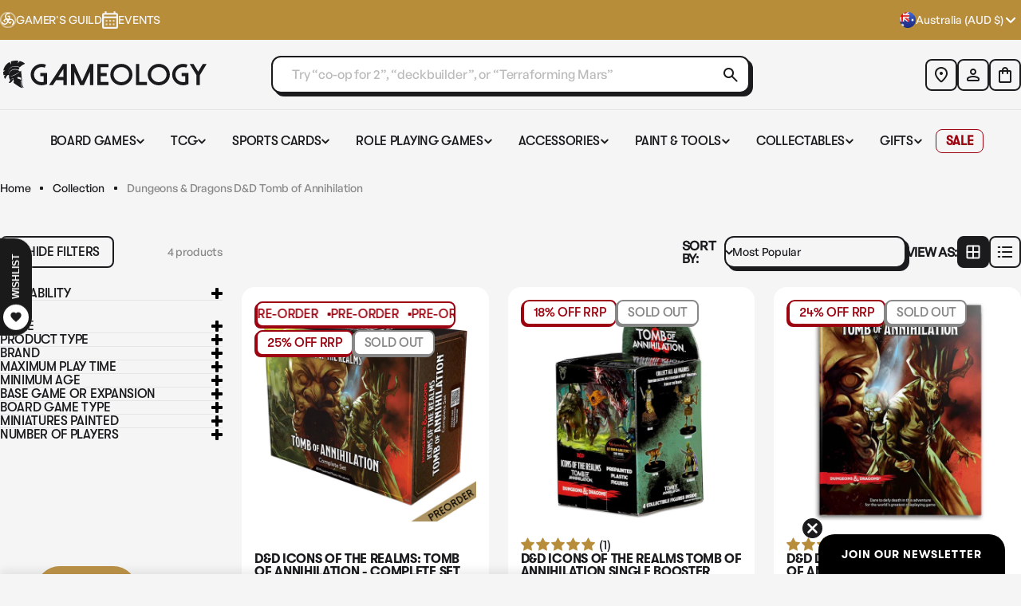

--- FILE ---
content_type: text/css
request_url: https://www.gameology.com.au/cdn/shop/t/389/assets/global.autostyle.css?v=41850679755749962991765150033
body_size: 15772
content:
:root{--grid-small: 375px;--grid-medium: 768px;--grid-large: 1024px;--grid-xlarge: 1440px}:root{--colour-black: #1b1b1e;--colour-black-rgb: 27, 27, 30;--colour-white: #ffffff;--colour-off-white: #f5f5f5;--colour-red: #9c0411;--colour-warrior: #9c0411;--colour-brown: #b78d3a;--colour-gladiator: #b78d3a;--colour-green: #049c13;--colour-in-stock: #049c13;--colour-orange: #dd8820;--colour-low-stock: #dd8820;--colour-grey: #888889;--colour-out-stock: #888889}@font-face{font-family:GeistMono-Bold;src:url(cd13f861daa1354f2b3b.ttf) format("truetype");font-weight:700;font-style:normal;font-display:swap}@font-face{font-family:GeistMono-SemiBold;src:url(0a4c5899d55468fe9f8e.ttf) format("truetype");font-weight:600;font-style:normal;font-display:swap}@font-face{font-family:GeneralSans-Medium;src:url(9e7904e31d714524f2d9.otf) format("opentype");font-weight:500;font-style:normal;font-display:swap}@font-face{font-family:GeneralSans-Medium;src:url(a56f7b6a4e6a8649e7e2.otf) format("opentype");font-weight:500;font-style:italic;font-display:swap}@font-face{font-family:GeneralSans-SemiBold;src:url(04ff270253cd881ac35e.otf) format("opentype");font-weight:600;font-style:normal;font-display:swap}@font-face{font-family:GeneralSans-SemiBold;src:url(9467b6b6d3c65cf519c3.otf) format("opentype");font-weight:600;font-style:italic;font-display:swap}@font-face{font-family:GT-Walsheim-Medium;src:url(12ee215cbcbc71e7a5ac.woff2) format("woff2");font-weight:500;font-style:normal;font-display:swap}@font-face{font-family:GT-Walsheim-Bold;src:url(11b2b28fb98407860e9b.woff2) format("woff2");font-weight:700;font-style:normal;font-display:swap}:root{--font-body: "GeneralSans-Medium", sans-serif;--font-body-bold: "GeneralSans-SemiBold", sans-serif;--font-heading: "GT-Walsheim-Medium", sans-serif;--font-heading-bold: "GT-Walsheim-Bold", sans-serif;--font-secondary: "GeistMono-SemiBold", sans-serif;--font-secondary-bold: "GeistMono-Bold", sans-serif}.visually-hidden{height:0;visibility:hidden}h1,.h1,h2,.h2,h3,.h3,h4,.h4,h5,.h5,h6,.h6,.game-h1,.game-h2,.game-h3,.game-h4,.game-h5,.section.collection-list .collection-card__title,.game-h6{font-family:var(--font-heading);font-style:normal;line-height:100%;font-weight:500}.game-h1{font-size:64px;letter-spacing:-1.28px;text-transform:uppercase}.game-h2{font-size:48px;letter-spacing:-.96px;text-transform:uppercase}.game-h3{font-size:32px;letter-spacing:-.48px;text-transform:uppercase}.game-h4{font-size:24px;font-weight:500;letter-spacing:-.36px;text-transform:uppercase}.game-h5,.section.collection-list .collection-card__title{font-size:18px;font-weight:500;letter-spacing:-.36px;text-transform:uppercase}.game-h6{font-size:14px;font-weight:500;letter-spacing:-.36px;text-transform:uppercase}@media only screen and (min-width: 769px){.game-h1{font-size:88px;letter-spacing:-1.76px}.game-h2{font-size:64px;letter-spacing:-1.28px}.game-h3{font-size:48px;letter-spacing:-.96px}.game-h4{font-size:32px;letter-spacing:-.48px}.game-h5,.section.collection-list .collection-card__title{font-size:24px;letter-spacing:-.48px}.game-h6{font-size:16px;letter-spacing:-.48px}}.p1-medium,.section-promotion-banner .block.rte.rich-text__text p,.section.multicolumn .section__description.rich-text__text p,.text-base p,.p2-medium,.card-event .article-card__event_details p,.card-event .article-card__event_details h4,.section--lookbook-banner .lookbook-icon__card.lookbook-icon__card--content .lb-icon-content .rte,.section.multicolumn[data-design=text_on_image] .multicolumn-card__text.rich-text__text p,.section-multicolumn-icon[data-design=home] .multicolumn-card__text.rich-text__text p{--font-heading-transform: initial}.p2-medium,.card-event .article-card__event_details p,.card-event .article-card__event_details h4,.section--lookbook-banner .lookbook-icon__card.lookbook-icon__card--content .lb-icon-content .rte,.section.multicolumn[data-design=text_on_image] .multicolumn-card__text.rich-text__text p,.section-multicolumn-icon[data-design=home] .multicolumn-card__text.rich-text__text p{font-size:12px;font-weight:500;line-height:120%;letter-spacing:-.12px}@media only screen and (min-width: 769px){.p2-medium,.card-event .article-card__event_details p,.card-event .article-card__event_details h4,.section--lookbook-banner .lookbook-icon__card.lookbook-icon__card--content .lb-icon-content .rte,.section.multicolumn[data-design=text_on_image] .multicolumn-card__text.rich-text__text p,.section-multicolumn-icon[data-design=home] .multicolumn-card__text.rich-text__text p{font-size:14px;line-height:120%;letter-spacing:-.14px}}.p1-medium,.section-promotion-banner .block.rte.rich-text__text p,.section.multicolumn .section__description.rich-text__text p,.text-base p{font-size:14px;font-weight:500;line-height:120%;letter-spacing:-.14px}@media only screen and (min-width: 769px){.p1-medium,.section-promotion-banner .block.rte.rich-text__text p,.section.multicolumn .section__description.rich-text__text p,.text-base p{font-size:16px;line-height:120%;letter-spacing:-.16px}}.p1-medium-semibold{font-size:14px;font-weight:600;line-height:120%;letter-spacing:-.14px}@media only screen and (min-width: 769px){.p1-medium-semibold{font-size:16px;letter-spacing:-.16px}}:root{--buttons-radius: 8px;--media-radius: 16px;--font-body-line-height: 120%}.page-width--narrow{max-width:calc(660px + var(--page-padding)*2);padding-inline:var(--page-padding)}.shadow-box{--blocks-radius: 16px;-webkit-mask-image:unset;box-shadow:-4px 4px rgb(var(--color-foreground));border-bottom:1px solid rgb(var(--color-background));border-left:1px solid rgb(var(--color-background))}.shadow-box>:first-child{border-top:2px solid rgb(var(--color-foreground));border-right:2px solid rgb(var(--color-foreground));background:rgb(var(--color-background))}.shadow-box--bottom-right,.image-with-text-slider .image-slider__bg{--blocks-radius: 16px;-webkit-mask-image:unset;border-right:1px solid rgb(var(--color-background));border-bottom:1px solid rgb(var(--color-background));box-shadow:4px 4px rgb(var(--color-foreground))}.shadow-box--bottom-right>:first-child,.image-with-text-slider .image-slider__bg>:first-child{border-top:2px solid rgb(var(--color-foreground));border-left:2px solid rgb(var(--color-foreground));background:rgb(var(--color-background))}.google-reviews--home .Foundation__Outer-sc-11tbro4-0{padding-top:0;padding-left:0;padding-right:0}.google-reviews--home .Header__Component-sc-17gc7x6-0{display:none}.google-reviews--home .CommonLayout__ItemsContainer-sc-d1flxf-0{margin-top:0}.google-reviews--home div.Carousel__CarouselContainer-sc-gvkjsb-0.kvBrqP{gap:48px!important}.google-reviews--home .BulletsControl__BulletsControlItem-sc-thhxie-2{width:8px;min-width:8px;height:8px;background:#0000;border:2px solid rgb(var(--color-foreground));transform:scale(1)!important}.google-reviews--home .cCibfx{background:rgb(var(--color-foreground))}.google-reviews--home .BulletsControl__BulletsControlContainer-sc-thhxie-0{width:80px!important}.google-reviews--home .ArrowControl__ArrowControlContainer-sc-gfjkpe-0{background-color:#f5f5f566!important;width:40px!important;height:40px!important}@media only screen and (max-width: 768px){.google-reviews--home .ArrowControl__ArrowControlContainer-sc-gfjkpe-0{background-color:#1b1b1e66!important}}.jdgm-testimonials-container .jdgm-card-content .jdgm-reviewer-info{position:absolute;bottom:0}.jdgm-testimonials-container .jdgm-rating-section{order:1}.jdgm-testimonials-container .jdgm-text{order:2}.jdgm-testimonials-container .jdgm-product-name{order:3}.f-grid--gap-extra-large{--f-column-gap-xl: 48px;--f-column-gap-md: 48px;--f-column-gap-mobile: 24px;--f-row-gap-mobile: 32px}.f-grid--gap-large{--f-column-gap-xl: 40px;--f-column-gap-md: 40px;--f-column-gap-mobile: 12px;--f-row-gap-mobile: 24px}.f-grid--gap-medium,.f-grid--gap-small{--f-column-gap-md: 24px;--f-column-gap-mobile: 12px}.f-grid--gap-extra-small{--f-column-gap-mobile: 12px}.f-grid--gap-2xs{--f-column-gap-md: 12px;--f-column-gap-mobile: 8px}.f-grid--gap-2xs.mobile-columns--3{--f-column-gap-mobile: 4px}.f-grid--gap-none{--f-column-gap-mobile: 0px}.f-grid--row-gap-inherit{--f-row-gap-xl: var(--f-column-gap-xl);--f-row-gap-md: var(--f-column-gap-md);--f-row-gap-mobile: var(--f-column-gap-mobile)}.f-grid--row-gap-none{--f-row-gap-mobile: 0px}.f-grid--row-gap-2xs{--f-row-gap-xl: 8px;--f-row-gap-mobile: 12px}.f-grid--row-gap-extra-small{--f-row-gap-mobile: 12px}.f-grid--row-gap-small{--f-row-gap-mobile: 16px}.f-grid--row-gap-medium{--f-row-gap-xl: 24px;--f-row-gap-mobile: 16px}.f-grid--row-gap-large{--f-row-gap-xl: 40px;--f-row-gap-mobile: 20px}.f-grid--row-gap-extra-large{--f-row-gap-xl: 48px;--f-row-gap-mobile: 32px}announcement-bar[data-valid-slides="1"] .slider-controls{display:none}@media (max-width: 768px){.ss__autocomplete .ss__autocomplete__terms{padding-bottom:0!important}.ss__autocomplete .ss__autocomplete__terms .ss__autocomplete__title{margin-bottom:8px!important}.ss__autocomplete .ss__autocomplete__terms .ss__autocomplete__terms__trending{padding-bottom:16px!important;margin-bottom:16px!important}.ss__autocomplete .ss__autocomplete__content{padding-top:0!important}}compare-drawer .f-price .you-save--placeholder,quick-view-modal .f-price .you-save--placeholder{display:none}@media (max-width: 768px){.menu-drawer .drawer__inner .drawer__content nav{padding-block-end:8rem}}body:has(.mega-menu[open]),body:has(details[is=details-mega][open]){overflow:hidden}.section-breadcrumb .breadcrumbs a,.section-breadcrumb .breadcrumbs .breadcrumbs--last{font-family:GeneralSans-Medium,sans-serif;font-size:14px;font-style:normal;font-weight:500;line-height:120%;letter-spacing:-.14px}@media (max-width: 1024px){.section-breadcrumb .breadcrumbs a,.section-breadcrumb .breadcrumbs .breadcrumbs--last{font-size:12px}}.section-breadcrumb .breadcrumbs .breadcrumbs--last{color:#1b1b1e80}.section-breadcrumb .breadcrumbs--sep{min-width:4px}.section-collection-list-slider .collection-list-slider .section__container{padding-right:0}.section-collection-list-slider .collection-list-slider .section__container .section__wrapper .section__header .section__header--text .section__heading .block{color:#1b1b1e;font-family:GT-Walsheim-Medium,sans-serif;font-size:32px;font-style:normal;font-weight:500;line-height:100%;letter-spacing:-.64px}@media (max-width: 768px){.section-collection-list-slider .collection-list-slider .section__container .section__wrapper .section__header .section__header--text .section__heading .block{font-size:24px;letter-spacing:-.48px}}.section-collection-list-slider .collection-list-slider .section__container .section__wrapper .section__content collection-list{padding-right:24px}@media (min-width: 768px){.section-collection-list-slider .collection-list-slider .section__container .section__wrapper .section__content collection-list .collection-list__items{padding-left:5px}}.section-collection-list-slider .collection-list-slider .section__container .section__wrapper .section__content collection-list .collection-list__items .swiper-slide .collection-card .collection-card__wrapper:before{content:"";position:absolute;top:6px;left:-5px;width:147px;height:147px;background-color:#1b1b1e;border-radius:10px}@media (max-width: 768px){.section-collection-list-slider .collection-list-slider .section__container .section__wrapper .section__content collection-list .collection-list__items .swiper-slide .collection-card .collection-card__wrapper:before{border-radius:6px;width:100px;height:100px;top:5px}}.section-collection-list-slider .collection-list-slider .section__container .section__wrapper .section__content collection-list .collection-list__items .swiper-slide .collection-card .collection-card__wrapper .collection-card__image{border-radius:10px;position:relative;border:1px solid #f5f5f5}@media (max-width: 768px){.section-collection-list-slider .collection-list-slider .section__container .section__wrapper .section__content collection-list .collection-list__items .swiper-slide .collection-card .collection-card__wrapper .collection-card__image{border-radius:6px}}.section-collection-list-slider .collection-list-slider .section__container .section__wrapper .section__content collection-list .collection-list__items .swiper-slide .collection-card .collection-card__wrapper .collection-card__inner .collection-card__title{display:inline-flex}.section-collection-list-slider .collection-list-slider .section__container .section__wrapper .section__content collection-list .collection-list__items .swiper-slide .collection-card .collection-card__wrapper .collection-card__inner .collection-card__title span{color:#1b1b1e;text-align:center;font-family:GT-Walsheim-Medium,sans-serif;font-size:16px;font-style:normal;font-weight:500;line-height:100%;letter-spacing:-.32px;text-transform:uppercase}@media (max-width: 768px){.section-collection-list-slider .collection-list-slider .section__container .section__wrapper .section__content collection-list .collection-list__items .swiper-slide .collection-card .collection-card__wrapper .collection-card__inner .collection-card__title span{font-size:14px;letter-spacing:-.28px}}.section-collection-list-slider .collection-list-slider .section__container .section__wrapper .section__content .swiper-controls .swiper-button-next{right:24px!important}.snippet-search-popup{padding-top:24px;background:#0000}.snippet-search-popup .search-popup-inner{display:grid;grid-template-columns:25fr 25fr 51fr;gap:24px;padding-bottom:88px}.snippet-search-popup .switch-slider{background-color:#0000;border:2px solid #1b1b1e;border-radius:5px;height:26px;width:48px}.snippet-search-popup .switch-slider:before{border-radius:3px;background-color:#1b1b1e;height:18px;width:18px;top:2px;inset-inline-start:2px}.snippet-search-popup .search-control .game-h5,.snippet-search-popup .search-control .section.collection-list .collection-card__title,.section.collection-list .snippet-search-popup .search-control .collection-card__title{margin-bottom:4px}.snippet-search-popup .search-control .subtext-tag{margin:0 0 24px}.snippet-search-popup .search-control:not(:last-child){margin-bottom:40px;padding-bottom:40px;border-bottom:1px solid rgba(var(--colour-black-rgb),.1)}.snippet-search-popup .search-popup-results{max-height:633px;padding-top:24px;overflow-y:auto}.snippet-search-popup .search-popup-results .game-h5,.snippet-search-popup .search-popup-results .section.collection-list .collection-card__title,.section.collection-list .snippet-search-popup .search-popup-results .collection-card__title{margin-bottom:4px}.snippet-search-popup .search-popup-results .subtext-tag{margin:0 0 24px}.snippet-search-popup .search-popup-results div.search-popup-fade{content:"";background:linear-gradient(180deg,#f5f5f500,#f5f5f5);position:absolute;width:calc(100% - 10px);height:84px;bottom:0;left:0;z-index:10;pointer-events:none;display:block}@media only screen and (max-width: 768px){.snippet-search-popup .search-popup-results div.search-popup-fade{height:182px;position:fixed;bottom:0}}.snippet-search-popup .search-control--buttons ul{display:flex;justify-content:left;flex-wrap:wrap;grid-gap:8px}.snippet-search-popup .search-control--buttons .btn-search{border-radius:8px;color:rgba(var(--colour-black-rgb),.4);border:2px solid rgba(var(--colour-black-rgb),.4);font-size:14px;font-style:normal;font-weight:600;line-height:120%;letter-spacing:-.14px;text-transform:uppercase;padding:8px 16px;transition:color .3s,border-color .3s;height:auto}.snippet-search-popup .search-control--buttons .btn-search:hover,.snippet-search-popup .search-control--buttons .btn-search[data-active=true]{border-color:var(--colour-black);color:var(--colour-black)}.snippet-search-popup .search-control--buttons ul li:hover .btn-search,.snippet-search-popup .search-control--buttons ul li[data-active=true] .btn-search{color:var(--colour-black);border-color:var(--colour-black)}.snippet-search-popup .search-control--buttons ul li[data-search-term-found=true] .btn-search{border-color:var(--colour-black)}.snippet-search-popup .search-control--buttons ul li[data-search-term-found=true] .btn-search .highlight{color:var(--colour-black)}@media only screen and (max-width: 768px){.snippet-search-popup .search-control--buttons .btn-search{font-size:12px;font-style:normal;font-weight:600;line-height:120%;letter-spacing:-.12px;padding:6px 12px}}.snippet-search-popup .search-control--links ul a{color:rgba(var(--colour-black-rgb),.4);font-size:16px;font-style:normal;font-weight:500;line-height:120%;letter-spacing:-.16px;transition:color .3s}.snippet-search-popup .search-control--links ul a:hover,.snippet-search-popup .search-control--links ul li[data-active=true] a{color:var(--colour-black)}.snippet-search-popup .search-control--toggles ul{display:flex;flex-direction:column;gap:12px}.snippet-search-popup .search-control--toggles ul li label{align-items:center}.snippet-search-popup .search-control--toggles ul li:hover .search-text{color:var(--colour-black)}.snippet-search-popup .search-control--toggles ul li:hover .switch-slider:before{transform:translate(22px);background-color:var(--colour-off-white)}.snippet-search-popup .search-control--toggles ul li:hover .switch-slider{background-color:var(--colour-black)}.snippet-search-popup .search-text{font-size:16px;font-style:normal;font-weight:500;line-height:120%;letter-spacing:-.16px;color:rgba(var(--colour-black-rgb),.4);transition:color .3s,background-color .3s,border-color .3s,box-shadow .3s}.snippet-search-popup .search-control--checkboxes ul{gap:12px;display:flex;flex-direction:column}.snippet-search-popup .search-control--checkboxes ul li label{gap:12px;display:flex;align-items:center}.snippet-search-popup .search-control--checkboxes ul li label input{width:18px;height:18px;border-radius:3px}.snippet-search-popup .search-control--checkboxes input:is([type=checkbox]):after{display:none}.snippet-search-popup .search-control--checkboxes input[type=checkbox]:checked+.search-text{color:var(--colour-black)}.snippet-search-popup .search-control--checkboxes ul li:hover .search-text{color:var(--colour-black)}.snippet-search-popup .search-control--checkboxes ul li:hover input:is([type=checkbox]){background-color:var(--colour-black)}.snippet-search-popup .search-popup-results ul{display:grid;grid-template-columns:1fr 1fr;gap:24px;position:relative;max-height:calc(100vh - 300px)}@media only screen and (min-width: 769px){.snippet-search-popup .search-popup-results .product-list{padding-right:8px}}.snippet-search-popup .search-popup-results::-webkit-scrollbar-track{-webkit-box-shadow:inset 0 0 6px rgba(0,0,0,.3);border-radius:10px;background-color:#1b1b1e33;z-index:100}@media only screen and (max-width: 768px){.snippet-search-popup .search-popup-results::-webkit-scrollbar-track{display:none}}.snippet-search-popup .search-popup-results::-webkit-scrollbar{width:6px;background-color:#1b1b1e33;z-index:100}@media only screen and (max-width: 768px){.snippet-search-popup .search-popup-results::-webkit-scrollbar{display:none}}.snippet-search-popup .search-popup-results::-webkit-scrollbar-thumb{border-radius:10px;background-color:#1b1b1e;z-index:100}@media only screen and (max-width: 768px){.snippet-search-popup .search-popup-results::-webkit-scrollbar-thumb{display:none}}.snippet-search-popup .search-popup-results .product-list-wrapper{position:relative}.snippet-search-popup .subtext-tag{font-family:var(--font-secondary);color:rgba(var(--colour-black-rgb),.3);font-size:10px;font-style:normal;font-weight:600;line-height:100%;letter-spacing:-.2px;text-transform:uppercase}.snippet-search-popup .col-3{display:flex;flex-direction:column}@media only screen and (min-width: 769px){.snippet-search-popup .col-3{margin-top:-24px;min-height:643px}}.snippet-search-popup .col-3{position:relative}.snippet-search-popup .col-3-footer{text-align:right;position:sticky;z-index:15;bottom:16px;left:0;width:100%;display:flex;justify-content:flex-end}@media only screen and (max-width: 768px){.snippet-search-popup .col-3-footer{position:fixed;z-index:10;padding:18px;bottom:0;display:block}}.snippet-search-popup .btn-view-filtered-results{z-index:5;margin-top:24px;display:inline-block;margin-right:14px;padding:12px 24px;justify-content:center;align-items:center;background-color:var(--colour-black);font-size:16px;font-style:normal;font-weight:700;line-height:100%;letter-spacing:-.32px;text-transform:uppercase;color:var(--colour-off-white);border-radius:8px;border:2px solid var(--colour-black);transition:background-color .3s,color .3s}.snippet-search-popup .btn-view-filtered-results:hover{background-color:var(--colour-white);color:var(--colour-black)}@media only screen and (max-width: 768px){.snippet-search-popup .btn-view-filtered-results{width:calc(100% - 32px);text-align:center;bottom:18px;left:12px;z-index:11;font-size:14px;margin-right:0;width:100%}}@media only screen and (max-width: 1024px){.snippet-search-popup .search-popup-inner{grid-template-columns:1fr 1fr}.snippet-search-popup .search-popup-inner .col-2{display:none}}@media only screen and (max-width: 768px){.snippet-search-popup{padding-top:16px}.snippet-search-popup .search-popup-inner{grid-template-columns:1fr;gap:16px;padding-bottom:0}.snippet-search-popup .product-list-wrapper:after{position:fixed!important;background:linear-gradient(180deg,#f5f5f500,#f5f5f5,#f5f5f5)}.snippet-search-popup .search-popup-results{min-height:initial;max-height:initial;overflow-y:initial;height:auto}.snippet-search-popup .search-popup-results ul{max-height:initial;overflow-y:initial}.snippet-search-popup .search-control .game-h5,.snippet-search-popup .search-control .section.collection-list .collection-card__title,.section.collection-list .snippet-search-popup .search-control .collection-card__title{margin-bottom:0}.snippet-search-popup .search-control .subtext-tag{margin-bottom:16px}.snippet-search-popup .search-control:not(:last-child){padding-bottom:16px;margin-bottom:16px}.snippet-search-popup .search-popup-results .subtext-tag{display:none}.snippet-search-popup .search-popup-results .game-h5,.snippet-search-popup .search-popup-results .section.collection-list .collection-card__title,.section.collection-list .snippet-search-popup .search-popup-results .collection-card__title{margin-bottom:16px}.snippet-search-popup .search-popup-results{margin-bottom:16px;padding-top:16px;border-top:1px solid rgba(var(--colour-black-rgb),.1)}.snippet-search-popup .subtext-tag{font-size:12px;letter-spacing:-.24px}.snippet-search-popup [data-list-type=default]{padding-bottom:65px}}.snippet-search-popup .product-type-hover-item .count{font-size:12px;font-style:normal;font-weight:600;line-height:100%;letter-spacing:-.24px;text-transform:uppercase}.snippet-search-popup .product-list{padding-right:0}@media only screen and (max-width: 768px){.snippet-search-popup .desktop-only{display:none!important}}.snippet-search-popup .mobile-only{display:none!important}@media only screen and (max-width: 768px){.snippet-search-popup .mobile-only{display:inline!important}}@media only screen and (max-width: 768px){.search__content.page-width{padding-top:0}}.search-open{padding-right:0}.search__content{scrollbar-gutter:stable}@media only screen and (max-width: 768px){predictive-search[results] .search-control--recent-searches{display:none}predictive-search[results] .search-control--popular-searches{padding-bottom:0!important;margin-bottom:0!important;border-bottom:none!important}}@media only screen and (min-width: 769px){.snippet-search-popup.s-performed div.search-popup-fade{bottom:68px}}.featured-collection .tabs-nav .tabs-nav__inner .tabs-btn{opacity:.5;font-weight:700;letter-spacing:-.32px;text-transform:uppercase;padding:12px 24px;overflow:inherit;font-size:14px}@media only screen and (min-width: 769px){.featured-collection .tabs-nav .tabs-nav__inner .tabs-btn{font-size:16px}}.featured-collection .tabs-nav .tabs-nav__inner .tabs-btn.active{opacity:1}.featured-collection .card-media__heading{font-weight:500;line-height:100%;font-size:32px;color:#f5f5f5}@media (max-width: 768px){.featured-collection .card-media__heading{font-size:24px;font-style:normal;font-weight:500;line-height:100%;letter-spacing:-.48px;text-transform:uppercase}}.featured-collection .text-subtext{color:var(--colour-black)}@media only screen and (min-width: 769px){.featured-collection .text-subtext{font-size:16px}}.featured-collection[data-design=home] .product-card,.featured-collection[data-design=default] .product-card{overflow:hidden;border-radius:16px}.featured-collection[data-design=home] .text-base.text-subtext p,.featured-collection[data-design=default] .text-base.text-subtext p{font-style:normal;font-weight:500;line-height:120%;letter-spacing:-.16px}@media only screen and (max-width: 768px){.featured-collection[data-design=home] .text-base.text-subtext p,.featured-collection[data-design=default] .text-base.text-subtext p{font-size:14px;font-style:normal;font-weight:500;line-height:120%;letter-spacing:-.14px}}.featured-collection[data-design=home] .card-media .btn--secondary,.featured-collection[data-design=default] .card-media .btn--secondary{--color-secondary-button-text: var(--colour-black);--color-secondary-button-border: var(--colour-black);--color-secondary-button-background: var(--colour-white);--color-secondary-button-hover-text: var(--colour-white);--color-secondary-button-hover-border: var(--colour-black);--color-secondary-button-hover-background: var(--colour-black)}.featured-collection[data-design=home] .tabs-btn .btn--primary,.featured-collection[data-design=default] .tabs-btn .btn--primary{--color-button-text: 27, 27, 30}.featured-collection[data-design=home] .section__header,.featured-collection[data-design=default] .section__header{padding-bottom:48px}.featured-collection[data-design=home] .card-media__content-wrapper .btn--primary,.featured-collection[data-design=default] .card-media__content-wrapper .btn--primary{font-size:16px;font-style:normal;font-weight:700;line-height:100%;letter-spacing:-.28px;text-transform:uppercase;--color-button-text: 27, 27, 30}@media only screen and (max-width: 768px){.featured-collection[data-design=home] .card-media__content-wrapper .btn--primary,.featured-collection[data-design=default] .card-media__content-wrapper .btn--primary{padding:12px 10px;font-size:14px}}@media (max-width: 400px){.featured-collection[data-design=home] .card-media .card-media__content,.featured-collection[data-design=default] .card-media .card-media__content{padding-left:0;padding-right:0}.featured-collection[data-design=home] .card-media .card-media__content .block.card-media__heading,.featured-collection[data-design=home] .card-media .card-media__content .block.card-media__description,.featured-collection[data-design=default] .card-media .card-media__content .block.card-media__heading,.featured-collection[data-design=default] .card-media .card-media__content .block.card-media__description{padding-left:16px;padding-right:16px}.featured-collection[data-design=home] .card-media .card-media__content .card-media__button .btn,.featured-collection[data-design=default] .card-media .card-media__content .card-media__button .btn{width:calc(100% - 9px);margin-left:4.5px}}.featured-collection .block.card-media__description p{color:#f5f5f5;font-size:14px;font-style:normal;font-weight:500;line-height:120%;letter-spacing:-.14px}@media only screen and (max-width: 768px){.featured-collection .block.card-media__description p{font-size:12px;font-style:normal;font-weight:500;line-height:120%;letter-spacing:-.12px}}.product-card .product-card__wrapper .product-card__info form.product-card__actions .product-card__list-atc{opacity:1;transform:unset}.btn{padding:12px 24px}.btn--secondary{background:none;border-radius:8px;border:2px solid var(--colour-black)}.btn--secondary:before{border-radius:8px;opacity:.1}.btn--secondary:hover{color:var(--colour-black)}.btn__text{font-size:14px;font-weight:700;line-height:100%;letter-spacing:-.28px;text-transform:uppercase}@media only screen and (min-width: 769px){.btn__text{font-size:16px;letter-spacing:-.32px}}.swiper-button{border-radius:8px!important;border:2px solid var(--colour-black);padding:0}.swiper-button:before{border-radius:8px!important}.swiper-button.swiper-button-prev:before{right:-.1rem;left:auto;border-radius:8px}.swiper-button:not(.swiper-button--blank):hover:before{width:calc(100% + 1px)}.swiper-button .icon{stroke:var(--colour-black)}.f-badge{border-radius:8px;border:2px solid #1b1b1e;box-shadow:-2px 2px #1b1b1e;background-color:#fff;color:#1b1b1e;font-family:GT-Walsheim-Medium,sans-serif;font-size:16px;font-style:normal;font-weight:500;line-height:100%;letter-spacing:-.32px;text-transform:uppercase;display:flex;align-items:center;justify-content:center;padding:6px 12px}@media (max-width: 768px){.f-badge{font-size:14px;letter-spacing:-.28px}}.f-badge--sale{color:#9c0411;border-color:#9c0411;box-shadow:-2px 2px #9c0411}.f-badge--soldout{color:#888889;border-color:#888889;box-shadow:-2px 2px #888889}.f-badge--in-stock{color:#049c13;border-color:#049c13;box-shadow:-2px 2px #049c13}.f-badge--preorder{color:#9c0411;border-color:#9c0411;box-shadow:-2px 2px #9c0411;padding:0;max-width:330px}.pagination{margin-top:80px}@media (max-width: 768px){.pagination{margin-top:48px}}.pagination ul.pagination__list{gap:24px}@media (max-width: 768px){.pagination ul.pagination__list{gap:8px;justify-content:space-between}}.pagination ul.pagination__list li a.pagination__item{width:auto;min-width:unset;font-family:GeistMono-Bold,sans-serif;font-size:16px;font-style:normal;font-weight:700;line-height:100%;letter-spacing:-.32px;text-transform:uppercase}@media (max-width: 768px){.pagination ul.pagination__list li a.pagination__item{font-size:14px;letter-spacing:-.28px}}.pagination ul.pagination__list li a.pagination__item.pagination__item--current{background-color:#1b1b1e;color:#fff;border-radius:8px;border:2px solid #1b1b1e;width:40px;height:40px;display:flex;align-items:center;justify-content:center}@media (max-width: 768px){.pagination ul.pagination__list li a.pagination__item.pagination__item--current{width:32px;height:32px}}.pagination ul.pagination__list li>span.pagination__item{width:auto;min-width:unset}.pagination ul.pagination__list li.pagination__list-button a{padding:0;border-radius:8px;border:2px solid #1b1b1e;display:flex;align-items:center;justify-content:center;width:40px;height:40px}@media (max-width: 768px){.pagination ul.pagination__list li.pagination__list-button a{width:32px;height:32px}}.pagination ul.pagination__list li.pagination__list-button:not(.active) a{opacity:.2;cursor:not-allowed}.customer.account .pagination ul{display:flex;justify-content:center;align-items:center;gap:24px}@media (max-width: 768px){.customer.account .pagination ul{gap:8px;justify-content:space-between}}.customer.account .pagination ul li a[aria-label=Prev],.customer.account .pagination ul li a[aria-label=Next]{padding:0;border-radius:8px;border:2px solid #1b1b1e;display:flex;align-items:center;justify-content:center;width:40px!important;height:40px!important}.customer.account .pagination ul li a[aria-label=Prev] svg,.customer.account .pagination ul li a[aria-label=Next] svg{width:16px;height:auto}@media (max-width: 768px){.customer.account .pagination ul li a[aria-label=Prev],.customer.account .pagination ul li a[aria-label=Next]{width:32px;height:32px}.customer.account .pagination ul li a[aria-label=Prev] svg,.customer.account .pagination ul li a[aria-label=Next] svg{width:12px;height:auto}}.customer.account .pagination ul li a[aria-label=Prev] svg{transform:rotate(90deg)}.customer.account .pagination ul li a[aria-label=Next] svg{transform:rotate(-90deg)}.customer.account .pagination ul li a:not([aria-label=Prev]),.customer.account .pagination ul li a:not([aria-label=Next]){width:auto;min-width:unset;font-family:GeistMono-Bold,sans-serif;font-size:16px;font-style:normal;font-weight:700;line-height:100%;letter-spacing:-.32px;text-transform:uppercase}@media (max-width: 768px){.customer.account .pagination ul li a:not([aria-label=Prev]),.customer.account .pagination ul li a:not([aria-label=Next]){font-size:14px;letter-spacing:-.28px}}.customer.account .pagination ul li span[aria-current=page]{background-color:#1b1b1e;color:#fff;border-radius:8px;border:2px solid #1b1b1e;width:40px;height:40px;display:flex;align-items:center;justify-content:center}@media (max-width: 768px){.customer.account .pagination ul li span[aria-current=page]{width:32px;height:32px}}.product-card .product-card__wrapper{padding:16px;background-color:#fff;border-radius:16px}@media (max-width: 768px){.product-card .product-card__wrapper{padding:8px;border-radius:10px}}.product-card .product-card__wrapper .product-card__flash-sale,.product-card .product-card__wrapper .product-card__preorder{top:2px;left:2px;right:26px;bottom:unset;border-radius:8px;border:2px solid #9c0411;background:#fff;box-shadow:-2px 2px #9c0411;-webkit-mask-image:none;mask-image:unset}.product-card .product-card__wrapper .product-card__flash-sale .scrolling-promotion .promotion .promotion__item,.product-card .product-card__wrapper .product-card__preorder .scrolling-promotion .promotion .promotion__item{gap:12px;padding:6px 0 6px 12px}.product-card .product-card__wrapper .product-card__flash-sale .scrolling-promotion .promotion .promotion__item .font-body-bold,.product-card .product-card__wrapper .product-card__preorder .scrolling-promotion .promotion .promotion__item .font-body-bold{color:#9c0411;font-family:GT-Walsheim-Medium,sans-serif!important;font-size:16px;font-style:normal!important;font-weight:500!important;line-height:100%;letter-spacing:-.32px;text-transform:uppercase}@media (max-width: 768px){.product-card .product-card__wrapper .product-card__flash-sale .scrolling-promotion .promotion .promotion__item .font-body-bold,.product-card .product-card__wrapper .product-card__preorder .scrolling-promotion .promotion .promotion__item .font-body-bold{font-size:14px;letter-spacing:-.28px}}.product-card .product-card__wrapper .product-card__preorder~.product-card__badge{padding-top:38px}.product-card .product-card__wrapper .product-card__badge{top:2px;left:2px;flex-direction:row;gap:8px}@media (max-width: 768px){.product-card .product-card__wrapper .product-card__badge{gap:4px}}.product-card .product-card__wrapper compare-checkbox{top:2px;right:2px}.product-card .product-card__wrapper compare-checkbox label input[type=checkbox]{border-radius:3px;border:2px solid #1b1b1e;background-color:#f5f5f5}.product-card .product-card__wrapper compare-checkbox label input[type=checkbox]:checked{background-color:#1b1b1e}.product-card .product-card__wrapper compare-checkbox label input[type=checkbox]:checked:after{display:none}.product-card .product-card__wrapper .product-card__info{gap:16px}@media (max-width: 768px){.product-card .product-card__wrapper .product-card__info{gap:8px}}.product-card .product-card__wrapper .product-card__info .jdgm-widget .jdgm-prev-badge .jdgm-prev-badge__stars{margin-right:4px;vertical-align:middle}.product-card .product-card__wrapper .product-card__info .jdgm-widget .jdgm-prev-badge .jdgm-prev-badge__text{color:#1b1b1e;font-family:GeneralSans-Medium,sans-serif;font-size:14px;font-style:normal;font-weight:500;line-height:120%;letter-spacing:-.14px;transform:translateY(-2px)}.product-card .product-card__wrapper .product-card__info .product-card__title a span{font-family:GT-Walsheim-Bold,sans-serif;font-size:16px;font-style:normal;font-weight:700;line-height:100%;letter-spacing:-.32px;text-transform:uppercase;overflow:hidden;text-overflow:ellipsis;display:-webkit-box;-webkit-line-clamp:3;-webkit-box-orient:vertical;background:none}.product-card .product-card__wrapper .product-card__info .product-card__title a span:hover{background:none;text-decoration:underline}@media (max-width: 768px){.product-card .product-card__wrapper .product-card__info .product-card__title a span{font-size:14px;letter-spacing:-.28px}}@media (max-width: 768px){.product-card .product-card__wrapper .product-card__info .f-price{display:block;flex-direction:column}.product-card .product-card__wrapper .product-card__info .f-price .gw-rd-earn-points-product-page-widget-placeholder{order:1}.product-card .product-card__wrapper .product-card__info .f-price .f-price__regular,.product-card .product-card__wrapper .product-card__info .f-price .f-price__sale{order:2}}.product-card .product-card__wrapper .product-card__info .f-price .f-price__regular,.product-card .product-card__wrapper .product-card__info .f-price .f-price__sale{gap:8px}.product-card .product-card__wrapper .product-card__info .f-price .f-price__regular .f-price-item,.product-card .product-card__wrapper .product-card__info .f-price .f-price__sale .f-price-item{font-family:GeneralSans-Medium,sans-serif;font-size:16px;font-style:normal;font-weight:500;line-height:120%;letter-spacing:-.16px;color:#1b1b1e}@media (max-width: 768px){.product-card .product-card__wrapper .product-card__info .f-price .f-price__regular .f-price-item,.product-card .product-card__wrapper .product-card__info .f-price .f-price__sale .f-price-item{font-size:14px;letter-spacing:-.14px}}.product-card .product-card__wrapper .product-card__info .f-price .f-price__regular .f-price-item--sale,.product-card .product-card__wrapper .product-card__info .f-price .f-price__sale .f-price-item--sale{color:#9c0411;font-family:GeneralSans-SemiBold,sans-serif}.product-card .product-card__wrapper .product-card__info .f-price .f-price__regular .you-save,.product-card .product-card__wrapper .product-card__info .f-price .f-price__sale .you-save{color:#9c0411;font-weight:500;font-size:14px;letter-spacing:-1%;display:block;width:100%;line-height:120%}.product-card .product-card__wrapper .product-card__info .f-price .f-price__regular:not(:has(.you-save)),.product-card .product-card__wrapper .product-card__info .f-price .f-price__sale:not(:has(.you-save)){padding-bottom:24.8px}.product-card .product-card__wrapper .product-card__info .f-price .you-save--placeholder{visibility:hidden}.product-card .product-card__wrapper .product-card__info .gw-card.gw-layout-text.gw-layout-text--variant-base{color:#b78d3a;font-family:GeistMono-Bold,sans-serif;font-size:14px;font-style:normal;font-weight:600;line-height:100%;letter-spacing:-.28px;text-transform:uppercase}@media (max-width: 768px){.product-card .product-card__wrapper .product-card__info .gw-card.gw-layout-text.gw-layout-text--variant-base{font-size:12px!important;letter-spacing:-.24px!important}}.product-card .product-card__wrapper .product-card__info .product-card__info-wrapper{display:flex;justify-content:space-between}.products-list[data-layout=list] .product-card .product-card__wrapper .product-card__info .product-card__info-wrapper{flex-direction:column;gap:16px}@media screen and (max-width: 768px){.products-list[data-layout=list] .product-card .product-card__wrapper .product-card__info .product-card__info-wrapper{flex-direction:column-reverse;gap:8px}}@media screen and (max-width: 768px){.product-card .product-card__wrapper .product-card__info .product-card__info-wrapper{flex-direction:column-reverse;gap:8px}}.product-card .product-card__wrapper .product-card__actions,.product-card .product-card__wrapper .product-card__list-actions-main{position:static;display:flex}.product-card .product-card__wrapper .gw-wl-add-to-wishlist-placeholder{margin-top:0}.product-card .product-card__wrapper .gw-wl-add-to-wishlist-placeholder .gw-btn.gw-button.--outlined{width:40px!important;border-radius:8px!important;border:2px solid #1b1b1e!important;margin-left:8px!important;padding:4px 1px!important}@media (max-width: 768px){.product-card .product-card__wrapper .gw-wl-add-to-wishlist-placeholder .gw-btn.gw-button.--outlined{width:38px!important;height:38px!important}}@media (max-width: 768px){.products-list[data-layout=grid] .product-card .product-card__wrapper .gw-wl-add-to-wishlist-placeholder{position:absolute;top:0;right:0}}@media (max-width: 768px){.products-list[data-layout=grid] .product-card .product-card__wrapper .gw-wl-add-to-wishlist-placeholder .gw-btn.gw-button.--outlined{border:none!important;box-shadow:none!important;background:none!important;padding:0!important;margin:0!important}}.product-card .product-card__wrapper .gw-wl-add-to-wishlist-placeholder .gw-wl-add-to-wishlist-btn__inner span{display:none}.product-card .product-card__wrapper .product-card__info form button.product-card__atc,.product-card .product-card__wrapper form button.product-card__list-atc{opacity:1;transform:unset;border-radius:8px;height:40px;display:flex;align-items:center;justify-content:center}.product-card .product-card__wrapper .product-card__info form button.product-card__atc:hover,.product-card .product-card__wrapper form button.product-card__list-atc:hover{border:2px solid #1b1b1e;background:#fff;box-shadow:-4px 4px #1b1b1e}@media (max-width: 768px){.product-card .product-card__wrapper .product-card__info form button.product-card__atc,.product-card .product-card__wrapper form button.product-card__list-atc{width:100%!important;height:38px}}.product-card .product-card__wrapper .product-card__info form button.product-card__atc.btn--preorder,.product-card .product-card__wrapper form button.product-card__list-atc.btn--preorder{background-color:#9c0411;border-color:#9c0411}.product-card .product-card__wrapper .product-card__info form button.product-card__atc.btn--preorder .btn__text,.product-card .product-card__wrapper form button.product-card__list-atc.btn--preorder .btn__text{color:#fff}.product-card .product-card__wrapper .product-card__info form button.product-card__atc.btn--preorder:hover,.product-card .product-card__wrapper form button.product-card__list-atc.btn--preorder:hover{border:2px solid #9c0411;background:#fff;box-shadow:-4px 4px #9c0411}.product-card .product-card__wrapper .product-card__info form button.product-card__atc.btn--preorder:hover .btn__text,.product-card .product-card__wrapper form button.product-card__list-atc.btn--preorder:hover .btn__text,.product-card .product-card__wrapper .product-card__info form button.product-card__atc.btn--preorder:hover .btn__text span.product-card__atc-text,.product-card .product-card__wrapper form button.product-card__list-atc.btn--preorder:hover .btn__text span.product-card__atc-text{color:#9c0411}@media (max-width: 768px){.product-card .product-card__wrapper .product-card__info form button.product-card__atc .btn__text span.product-card__atc-icon,.product-card .product-card__wrapper form button.product-card__list-atc .btn__text span.product-card__atc-icon{display:none}}.product-card .product-card__wrapper .product-card__info form button.product-card__atc .btn__text span.product-card__atc-text,.product-card .product-card__wrapper form button.product-card__list-atc .btn__text span.product-card__atc-text{display:inline-flex;font-family:GeistMono-Bold,sans-serif;font-size:16px;font-style:normal;font-weight:700;line-height:100%;letter-spacing:-.32px;text-transform:uppercase}@media (max-width: 768px){.product-card .product-card__wrapper .product-card__info form button.product-card__atc .btn__text span.product-card__atc-text,.product-card .product-card__wrapper form button.product-card__list-atc .btn__text span.product-card__atc-text{display:inline-flex;font-size:14px;letter-spacing:-.28px;position:static;max-width:unset}}.product-card .product-card__wrapper .product-card__info form button.product-card__atc:disabled,.product-card .product-card__wrapper form button.product-card__list-atc:disabled{background-color:#888889;color:#fff;border:2px solid #888889}.product-card .product-card__wrapper .product-card__info form button.product-card__atc:disabled:hover,.product-card .product-card__wrapper form button.product-card__list-atc:disabled:hover{border:2px solid #888889;background:#fff;box-shadow:-4px 4px #888889}.product-card .product-card__wrapper .product-card__info form button.product-card__atc:disabled:hover .btn__text span.product-card__atc-text,.product-card .product-card__wrapper form button.product-card__list-atc:disabled:hover .btn__text span.product-card__atc-text{color:#888889}@media (min-width: 768px){#ProductsList[data-layout=list] .product-card__main-actions{display:none}}#ProductsList[data-layout=list] .product-card__info .product-card__title a span{min-height:unset}.product-card__info .jdgm-widget-placeholder{display:none!important}.product-card__info:has(.jdgm-prev-badge[data-number-of-reviews="0"]) .jdgm-widget-placeholder{display:block!important;width:100%;height:25.1667px}.product-card__info .jdgm-widget:has(.jdgm-prev-badge[data-number-of-reviews="0"]){display:none!important}.product-card__info .product-card__title a{min-height:48px;display:flex;align-items:end}@media (max-width: 768px){.product-card__info .product-card__title a{min-height:42px;align-items:start}}.product-card__info .product-card__title a span{padding-bottom:1px}#ProductsList[data-layout=list] .product-card__info .jdgm-widget-placeholder{display:none!important}#ProductsList[data-layout=list] .product-card__info:has(.jdgm-prev-badge[data-number-of-reviews="0"]) .jdgm-widget-placeholder{display:none!important}#ProductsList[data-layout=list] .product-card__info .jdgm-widget:has(.jdgm-prev-badge[data-number-of-reviews="0"]){display:none!important}#ProductsList[data-layout=list] .product-card__info .product-card__title a{min-height:unset;display:flex;align-items:unset}@media (max-width: 768px){#ProductsList[data-layout=list] .product-card__info .product-card__title a{min-height:unset;align-items:unset}}#ProductsList[data-layout=list] .product-card__info .you-save--placeholder,#ProductsList[data-layout=list] .product-card__image-wrapper .product-card__badge,#ProductsList[data-layout=list] .product-card__image-wrapper .product-card__flash-sale,#ProductsList[data-layout=list] .product-card__image-wrapper .product-card__preorder{display:none}@media (max-width: 768px){#ProductsList[data-layout=list] .product-card__info:has(.product-card__flash-sale),#ProductsList[data-layout=list] .product-card__info:has(.product-card__preorder){padding-top:38px;position:relative}}#ProductsList[data-layout=list] .product-card__info .product-card__badge{display:flex!important;position:static}@media (max-width: 768px){#ProductsList[data-layout=list] .product-card__info .product-card__badge{flex-direction:column}}#ProductsList[data-layout=list] .product-card__info .product-card__flash-sale,#ProductsList[data-layout=list] .product-card__info .product-card__preorder{display:block!important;position:static;max-width:350px}@media (max-width: 768px){#ProductsList[data-layout=list] .product-card__info .product-card__flash-sale,#ProductsList[data-layout=list] .product-card__info .product-card__preorder{max-width:unset;position:absolute;top:0;left:0;right:0}}.image-with-text-slider .rich-text>*:first-child:is(.rich-text__subheading){margin-bottom:0}.image-with-text-slider .image-slider__text .block.rich-text__text.text-subtext.text-base.rte{margin-top:24px}@media only screen and (max-width: 768px){.image-with-text-slider .image-slider__text .block.rich-text__text.text-subtext.text-base.rte{margin-top:16px}}.image-with-text-slider .image-slider__text .block.rich-text__button{margin-top:48px}@media only screen and (max-width: 768px){.image-with-text-slider .image-slider__text .block.rich-text__button{margin-top:40px}}.image-with-text-slider .image-slider__media{padding:5px}.image-with-text-slider{--swiper-pagination-bullet-horizontal-gap: 2px}.image-with-text-slider .swiper-pagination-bullet{border:1.5px solid var(--colour-black);background:none;width:8px;height:8px}.image-with-text-slider .swiper-controls button.swiper-button--blank{--swiper-navigation-size: 24px}.image-with-text-slider .swiper-button.btn{--buttons-height: 24px}.image-with-text-slider .swiper-controls{column-gap:12px}.image-with-text-slider .swiper-controls--pagination-bullets .swiper-pagination-bullet.swiper-pagination-bullet-active{background:#0000}@media only screen and (max-width: 768px){.image-with-text-slider .image-slider__content .swiper{padding-top:48px;padding-bottom:48px}.image-with-text-slider .swiper-controls{--swiper-controls-top-offset: 48px;justify-content:center}}.section-multicolumn-icon[data-design=home] .f-grid{--f-column-gap: 24px}.section-multicolumn-icon[data-design=home] .multicolumn-card__text.rich-text__text{margin-top:12px}.section-multicolumn-icon[data-design=home] .multicolumn-card--image-icon{--icon-size: 40px}@media only screen and (max-width: 768px){.section-multicolumn-icon[data-design=home] .multicolumn-card--image-icon{--icon-size: 32px}}.section-multicolumn-icon[data-design=home] .multicolumn-card--image-icon{column-gap:12px}.section-multicolumn-icon[data-design=home] .section--padding{padding-block-start:72px;padding-block-end:72px}@media only screen and (max-width: 768px){.section-multicolumn-icon[data-design=home] .section--padding{padding-block-start:56px;padding-block-end:56px}}.section-multicolumn-icon[data-design=home] .mi-info-link svg{fill:currentColor;width:15px;height:15px}@media only screen and (max-width: 768px){.section--scrolling-promotion .promotion__item{padding:0 12px}}.section.multicolumn.section--padding{padding-block-start:var(--section-padding-top);padding-block-end:var(--section-padding-bottom)}.section.multicolumn .section__description.rich-text__text{margin-top:12px}@media only screen and (max-width: 768px){.section.multicolumn .section__description.rich-text__text{margin-top:8px}}.section.multicolumn .section__header.section__header--vertical{padding-bottom:48px}.section.multicolumn[data-design=text_on_image] .swipe-mobile{--column-width-mobile: 163px}.section.multicolumn[data-design=text_on_image] .page-width{--page-padding: 47px}@media only screen and (max-width: 768px){.section.multicolumn[data-design=text_on_image] .page-width{--page-padding: 18px}}.section.multicolumn[data-design=text_on_image] .multicolumn__items .multicolumn-card{position:relative}.section.multicolumn[data-design=text_on_image] .multicolumn__items .multicolumn-card .multicolumn-card__info{position:absolute;bottom:0;left:0;right:0;padding:0 16px 16px;background:linear-gradient(0deg,#1b1b1e,#1b1b1e00);height:61.97%;display:flex;flex-direction:column;justify-content:flex-end;row-gap:12px}@media only screen and (max-width: 768px){.section.multicolumn[data-design=text_on_image] .multicolumn__items .multicolumn-card .multicolumn-card__info{padding:0 12px 12px}}.section.multicolumn[data-design=text_on_image] .multicolumn__items .multicolumn-card .multicolumn-card__info .multicolumn-card__title{width:100%}.section.multicolumn[data-design=text_on_image] .multicolumn__items .multicolumn-card .multicolumn-card__info .multicolumn-card__text{flex:1;margin-bottom:0}.section.multicolumn[data-design=text_on_image] .multicolumn__items .multicolumn-card .multicolumn-card__info .multicolumn-card__content-row{margin-top:0;display:flex;align-items:center;gap:12px;width:100%}.section.multicolumn[data-design=text_on_image] .multicolumn__items .multicolumn-card .multicolumn-card__info .game-btn--icon{display:flex;border:2px solid var(--colour-off-white);border-radius:8px;padding:8px;align-items:center}@media only screen and (max-width: 768px){.section.multicolumn[data-design=text_on_image] .multicolumn__items .multicolumn-card .multicolumn-card__info .game-btn--icon{padding:4px}}.section.multicolumn[data-design=text_on_image] .multicolumn__items .multicolumn-card .multicolumn-card__image{margin-bottom:0}.section.multicolumn[data-design=text_on_image] .multicolumn__items .multicolumn-card .multicolumn-card__image:after{content:"";position:absolute;top:0;right:0;bottom:0;left:0;z-index:1;pointer-events:none;background:linear-gradient(0deg,var(--colour-black) 0%,rgba(var(--colour-black-rgb),.5) 50%,rgba(var(--colour-black-rgb),0) 100%)}.section.multicolumn[data-design=text_on_image] .f-grid{--f-column-gap: 24px}@media only screen and (max-width: 768px){.section.multicolumn[data-design=text_on_image] .f-grid{--f-column-gap: 13px}}.section.multicolumn[data-design=text_on_image] .multicolumn-pagination{display:flex;justify-content:center;gap:4px;margin-top:16px;padding:0 16px;z-index:2;position:relative}@media only screen and (max-width: 768px){.section.multicolumn[data-design=text_on_image] .multicolumn-pagination{margin-top:48px;padding:0 12px}}.section.multicolumn[data-design=text_on_image] .multicolumn-pagination__bullet{width:8px;height:8px;border-radius:50%;border:none;background-color:#0000;border:1.5px solid rgb(var(--color-text-heading));cursor:pointer;transition:background-color .3s ease,transform .2s ease;padding:0;position:relative}.section.multicolumn[data-design=text_on_image] .multicolumn-pagination__bullet:hover{background-color:#fff9;transform:scale(1.1)}.section.multicolumn[data-design=text_on_image] .multicolumn-pagination__bullet:focus-visible{outline:2px solid var(--colour-off-white);outline-offset:2px}.section.multicolumn[data-design=text_on_image] .multicolumn-pagination__bullet[aria-current=true]{background-color:rgb(var(--color-text-heading))}.section-promotion-banner .blocks-radius{--blocks-radius: 16px}.section-promotion-banner .promotion-banner{padding:48px;border:2px solid rgb(var(--color-button-text));box-shadow:-4px 4px #1b1b1e}@media only screen and (max-width: 768px){.section-promotion-banner .promotion-banner{padding:24px}}.section-promotion-banner .promotion-banner{-webkit-mask-image:initial}.section-promotion-banner.section--padding{padding-block-start:var(--section-padding-top);padding-block-end:var(--section-padding-bottom)}.section-promotion-banner .countdown-timer__number.custom{font-size:64px;font-weight:700;line-height:100%;letter-spacing:-1.28px;text-transform:uppercase;font-family:var(--font-secondary-bold)}@media only screen and (max-width: 768px){.section-promotion-banner .countdown-timer__number.custom{font-size:48px;line-height:100%;letter-spacing:-.96px;text-transform:uppercase}}.section-promotion-banner .countdown-timer__block:last-child{display:none}.section-promotion-banner .countdown-timer__minute:after{display:none}@media (min-width: 769px)and (max-width: 1500px){.section-promotion-banner[data-design=home] .rich-text__heading.inline_richtext{max-width:219px}.section-promotion-banner[data-design=home] .block.promotion-banner__timer{max-width:310px}.section-promotion-banner[data-design=home] .block.text-base-text{max-width:288px}.section-promotion-banner[data-design=home] .pb-motion-btn{max-width:179px}}@media only screen and (max-width: 768px){.section-promotion-banner[data-design=home] .block.text-base-text{margin-top:24px}}.section.collection-list{--color-border: var(--color-foreground)}.section.collection-list .grid-bordered .collection-card:before,.section.collection-list .collection-list .grid-bordered .collection-card:before{--color-border: var(--color-foreground);border-inline-end-width:2px;border-block-end-width:2px}.section.collection-list .grid-bordered:after,.section.collection-list .collection-list .grid-bordered:after{border-width:2px}.section.collection-list .collection-list-footer{display:none}@media only screen and (min-width: 769px){.section.collection-list .section__header.md:items-center{align-items:flex-end}}@media only screen and (max-width: 768px){.section.collection-list .collection-list-footer{margin-top:48px;display:flex;justify-content:center}.section.collection-list .section__header--buttons{display:none}}.section.collection-list .collection-card__image.media-wrapper{border-radius:0;min-height:224px;display:flex;align-items:center;width:100%}@media only screen and (max-width: 768px){.section.collection-list .collection-card__image.media-wrapper{min-height:169.5px}}.section.collection-list .collection-card__image.media-wrapper motion-element.block{width:100%;max-width:106px;margin:0 auto}@media only screen and (max-width: 768px){.section.collection-list .collection-card__image.media-wrapper motion-element.block{max-width:70px}}.section.collection-list .collection-card__wrapper{padding:0}.section.collection-list .collection-card__inner{padding:0;border-top:2px solid rgb(var(--color-foreground))}.section.collection-list .collection-card__title{padding-top:12px;padding-bottom:12px}.collection-card[data-has-hover-image=true] .collection-card-hover-image{position:absolute;height:100%;width:100%;top:0;left:0;object-fit:cover;z-index:1;opacity:0;transition:opacity .3s ease-in-out}.collection-card[data-has-hover-image=true]:hover .collection-card-image{opacity:0}.collection-card[data-has-hover-image=true]:hover .collection-card__image.media-wrapper{max-width:none}.collection-card[data-has-hover-image=true]:hover .collection-card-hover-image{opacity:1}.collection-card .collection-card__title svg{display:none}.section--lookbook-banner .lookbook-card--overlay-heading h2{position:absolute;top:0;left:0;padding:48px 48px 0;display:flex;justify-content:center;align-items:center;color:rgb(var(--color-background));z-index:1}@media only screen and (max-width: 768px){.section--lookbook-banner .lookbook-card--overlay-heading h2{padding:24px 24px 0}}.section--lookbook-banner .lookbook-icon--dot:after{background-color:#fff3}.section--lookbook-banner .lookbook-icon--dot .lookbook-icon__pin{width:44%}.section--lookbook-banner .lookbook-icon--dot.lookbook-icon:hover:after{border-color:#0000}.section--lookbook-banner .lookbook-icon--dot.lookbook-icon:hover .lookbook-icon__pin{width:60%}.section--lookbook-banner .lookbook-icon__card.lookbook-icon__card--content{box-shadow:-4px 4px rgb(var(--color-foreground));border-radius:var(--media-radius);border:2px solid rgb(var(--color-foreground));padding:12px;width:343px;background-color:rgb(var(--color-secondary-background));align-items:center}@media only screen and (max-width: 768px){.section--lookbook-banner .lookbook-icon__card.lookbook-icon__card--content{padding:8px;width:285px}}.section--lookbook-banner .lookbook-icon__card.lookbook-icon__card--content .game-h6{font-weight:700}.section--lookbook-banner .lookbook-icon__card.lookbook-icon__card--content .lb-icon-content{gap:12px}.section--lookbook-banner .lookbook-icon__card-image{width:100px}.section--lookbook-banner .lookbook-icon__card-image.hidden{display:block}@media only screen and (max-width: 768px){.section--lookbook-banner .lookbook-icon__card-image{width:60px}}.section.image-with-text .rich-text{--icon-margin-top: 24px;--icon-siblings-margin-top: 8px}.section.image-with-text .rich-text__text.block.rte{margin-top:24px}.section.image-with-text .rich-text>*+*{--child-margin-top: 48px}.section.image-with-text .icon-with-text .icon{--icon-color: var(--color-primary)}.section.image-with-text .icon-with-text{align-items:center}.section.image-with-text .image-with-text__media .hover-wrapper{-webkit-mask-image:initial}@media only screen and (min-width: 769px){.section.image-with-text .image-with-text__inner{padding-inline:24px}}.section.image-with-text .inline-richtext.p1-medium,.section.image-with-text .text-base p.inline-richtext,.text-base .section.image-with-text p.inline-richtext,.section.image-with-text .section.multicolumn .section__description.rich-text__text p.inline-richtext,.section.multicolumn .section__description.rich-text__text .section.image-with-text p.inline-richtext,.section.image-with-text .section-promotion-banner .block.rte.rich-text__text p.inline-richtext,.section-promotion-banner .block.rte.rich-text__text .section.image-with-text p.inline-richtext{font-weight:600}.section.image-with-text .overwrite-with-image{position:absolute;right:0;bottom:0;z-index:1;width:170px;height:auto;left:-85px;top:69px}@media only screen and (max-width: 768px){.section.image-with-text .overwrite-with-image{position:absolute;inset:initial;z-index:1;width:100px;height:auto;top:unset;left:unset;right:48px;bottom:-50px}}.section.image-with-text .overwrite-with-image .overwrite-with-image__image{width:100%;animation:spin 6s linear infinite}@keyframes spin{0%{transform:rotate(0)}to{transform:rotate(360deg)}}@media only screen and (max-width: 768px){.section.image-with-text .rich-text{--icon-margin-top: 16px;--icon-siblings-margin-top: 6px}.section.image-with-text .rich-text__text.block.rte{margin-top:16px}.section.image-with-text .rich-text>*+*{--child-margin-top: 40px}}@media only screen and (max-width: 768px){.image-with-text--mobile-first .relative.image-with-text__media{order:1;padding-inline:unset}.image-with-text--mobile-first .image-with-text__content .game-h5,.image-with-text--mobile-first .image-with-text__content .section.collection-list .collection-card__title,.section.collection-list .image-with-text--mobile-first .image-with-text__content .collection-card__title{margin-top:16px}.image-with-text--mobile-first .image-with-text__inner{order:2;padding-top:20px}.image-with-text--mobile-second .relative.image-with-text__media{order:2}.image-with-text--mobile-second .image-with-text__content .game-h5,.image-with-text--mobile-second .image-with-text__content .section.collection-list .collection-card__title,.section.collection-list .image-with-text--mobile-second .image-with-text__content .collection-card__title{margin-top:16px}.image-with-text--mobile-second .image-with-text__inner{order:1}}@media only screen and (min-width: 769px){.image-with-text--mobile-first .image-with-text__content .game-h5,.image-with-text--mobile-first .image-with-text__content .section.collection-list .collection-card__title,.section.collection-list .image-with-text--mobile-first .image-with-text__content .collection-card__title,.image-with-text--mobile-second .image-with-text__content .game-h5,.image-with-text--mobile-second .image-with-text__content .section.collection-list .collection-card__title,.section.collection-list .image-with-text--mobile-second .image-with-text__content .collection-card__title{margin-top:24px}}.section.featured-blog .game-grid--default{--f-column-gap: 24px;--f-row-gap: 24px}.section.featured-blog .article-card__media{margin-bottom:24px}@media only screen and (max-width: 768px){.section.featured-blog .article-card__media{margin-bottom:16px}}.section.featured-blog .article-card__tags{color:rgb(var(--color-primary));font-family:var(--font-secondary);font-size:12px;font-style:normal;font-weight:600;line-height:100%;letter-spacing:-.24px;text-transform:uppercase}@media only screen and (max-width: 768px){.section.featured-blog .article-card__tags{font-size:10px;letter-spacing:-.2px}}.section.featured-blog .article-card__content-inner>*+*{margin-top:24px}.section.featured-blog .this-footer{display:none;margin-top:48px}@media only screen and (max-width: 768px){.section.featured-blog .this-footer{display:block}}@media only screen and (max-width: 768px){.section.featured-blog .section__header--buttons{display:none}}@media only screen and (max-width: 768px){.section.featured-blog .article-card__content-inner>*+*{margin-top:16px}}.card-event .article-card__media .media-wrapper .block:before{padding-top:133.33%}.card-event .article-card__event_start_date{color:var(--colour-brown);font-size:12px;font-style:normal;font-weight:600;line-height:100%;letter-spacing:-.24px;text-transform:uppercase}@media only screen and (max-width: 768px){.card-event .article-card__event_start_date{font-size:10px}}.card-event .article-card__event_details p,.card-event .article-card__event_details h4{margin:0}.article-card .article-card__tags{--font-body-family: var(--font-secondary)}.section.main-blog .section-divider{margin-top:48px}@media (min-width: 768px){.section.main-blog .main-blog__block:not(.main-blog__tags){margin-top:48px}}.section.main-blog .main-blog__tags{margin-top:12px}@media only screen and (max-width: 768px){.section.main-blog .section-divider,.section.main-blog .main-blog__block{margin-top:24px}}.section.main-blog .main-blog__featured_post{margin-top:0}@media only screen and (min-width: 769px){.section.main-blog .main-blog__featured_post .main-blog__featured-post .article-card__media{width:50%}.section.main-blog .main-blog__featured_post .main-blog__featured-post .article-card__content{width:50%;display:block}.section.main-blog .main-blog__featured_post .main-blog__featured-post .article-card__content .article-card__content-inner{width:100%}}.hot-picks-collection{--banner-width: 50%;--grid-width: 50%;--banner-padding: 2rem;--grid-gap: 0;--grid-item-radius: 1rem;--overlay-opacity: .6;--charcoal: #1B1B1E;--off-white: #F5F5F5;--text-white: #FFFFFF;--text-charcoal: #1B1B1E}.hot-picks-collection__wrapper{display:grid;grid-template-columns:var(--banner-width) var(--grid-width);gap:2rem;align-items:stretch;min-height:564px;max-width:1320px;margin:0 auto}.hot-picks-collection__banner{position:relative;display:flex;flex-direction:column;justify-content:space-between;padding:2rem;border-radius:var(--grid-item-radius);overflow:hidden;background:var(--off-white);color:var(--text-white);border:2px solid var(--charcoal);box-shadow:-4px 4px 0 0 var(--charcoal)}.hot-picks-collection__banner-image{position:absolute;top:0;right:0;bottom:0;left:0;z-index:1}.hot-picks-collection__banner-image .media-wrapper{height:100%}.hot-picks-collection__overlay{position:absolute;top:0;right:0;bottom:0;left:0;background:rgba(0,0,0,calc(var(--overlay-percentage, 20) / 100));z-index:2}.hot-picks-collection__banner-content{position:relative;z-index:3;display:flex;flex-direction:column;height:100%;justify-content:space-between}.hot-picks-collection__banner-text{display:flex;flex-direction:column;gap:1rem}.hot-picks-collection__button{margin-top:auto}.hot-picks-collection__title{font-size:48px;font-weight:500;line-height:1;letter-spacing:-.96px;text-transform:uppercase;color:var(--text-white);margin:0}.hot-picks-collection__description{font-size:16px;font-weight:500;line-height:1.2;letter-spacing:-.16px;color:var(--text-white);margin:0}.hot-picks-collection__cta-button{display:inline-flex;align-items:center;justify-content:center;padding:12px 24px;background:var(--off-white);color:var(--text-charcoal);font-size:16px;font-weight:700;line-height:1;letter-spacing:-.32px;text-transform:uppercase;text-decoration:none;border-radius:8px;border:none;cursor:pointer;transition:all .2s ease}.hot-picks-collection__cta-button:hover{transform:translateY(-2px);box-shadow:0 4px 8px #0000001a}.hot-picks-collection__grid{display:grid;grid-template-columns:repeat(2,1fr);gap:0}.hot-picks-collection__grid-item{position:relative;background:var(--off-white);border:2px solid var(--charcoal);transition:transform .2s ease}.hot-picks-collection__grid-item:nth-child(1){border-top-left-radius:16px;border-right:1px solid var(--charcoal);border-bottom:1px solid var(--charcoal)}.hot-picks-collection__grid-item:nth-child(2){border-top-right-radius:16px;border-left:1px solid var(--charcoal);border-bottom:1px solid var(--charcoal)}.hot-picks-collection__grid-item:nth-child(3){border-bottom-left-radius:16px;border-right:1px solid var(--charcoal);border-top:1px solid var(--charcoal)}.hot-picks-collection__grid-item:nth-child(4){border-bottom-right-radius:16px;border-left:1px solid var(--charcoal);border-top:1px solid var(--charcoal)}.hot-picks-collection__grid-link{display:block;width:100%;height:100%;text-decoration:none;color:inherit}.hot-picks-collection__grid-content{position:relative;height:100%;display:flex;flex-direction:column}.hot-picks-collection__grid-image{position:relative;flex:1;min-height:282px;display:flex;align-items:center;justify-content:center;padding:35px 59px}.hot-picks-collection__grid-icon{width:106px;height:106px;display:flex;align-items:center;justify-content:center}.hot-picks-collection__icon{width:100%;height:100%;object-fit:contain}.hot-picks-collection__grid-label{padding:12px;font-size:24px;font-weight:500;line-height:1;letter-spacing:-.48px;text-align:center;text-transform:uppercase;color:var(--text-charcoal);border-top:2px solid var(--charcoal)}@media (max-width: 910px){.hot-picks-collection__wrapper{grid-template-columns:1fr;gap:1.5rem;min-height:auto}.hot-picks-collection__banner{padding:1.5rem;min-height:300px;border-radius:10px}.hot-picks-collection__banner-text{gap:.75rem}.hot-picks-collection__title{font-size:32px;letter-spacing:-.64px}.hot-picks-collection__description{font-size:14px;letter-spacing:-.14px}.hot-picks-collection__cta-button{font-size:14px;letter-spacing:-.28px;padding:12px 24px}.hot-picks-collection__grid{grid-template-columns:repeat(2,1fr);gap:0}.hot-picks-collection__grid-item{width:169.5px;height:169.5px}.hot-picks-collection__grid-item:nth-child(1){border-top-left-radius:10px;border-right:1px solid var(--charcoal);border-bottom:1px solid var(--charcoal)}.hot-picks-collection__grid-item:nth-child(2){border-top-right-radius:10px;border-left:1px solid var(--charcoal);border-bottom:1px solid var(--charcoal)}.hot-picks-collection__grid-item:nth-child(3){border-bottom-left-radius:10px;border-right:1px solid var(--charcoal);border-top:1px solid var(--charcoal)}.hot-picks-collection__grid-item:nth-child(4){border-bottom-right-radius:10px;border-left:1px solid var(--charcoal);border-top:1px solid var(--charcoal)}.hot-picks-collection__grid-image{min-height:169.5px;padding:35px 59px}.hot-picks-collection__grid-icon{width:70px;height:70px}.hot-picks-collection__grid-label{font-size:18px;letter-spacing:-.36px;padding:12px}}@media (max-width: 910px){.hot-picks-collection__wrapper{gap:1rem}.hot-picks-collection__banner{padding:1rem}.hot-picks-collection__title{font-size:28px}.hot-picks-collection__description{font-size:13px}.hot-picks-collection__grid{grid-template-columns:repeat(2,1fr)}.hot-picks-collection__grid-item{width:auto;height:auto}.hot-picks-collection__grid-image{min-height:140px;padding:25px 40px}.hot-picks-collection__grid-icon{width:60px;height:60px}.hot-picks-collection__grid-label{font-size:16px;padding:10px}}.hot-picks-collection__wrapper{grid-template-columns:var(--content-size-desktop, 50%) calc(100% - var(--content-size-desktop, 50%))}@media (max-width: 910px){.hot-picks-collection__wrapper{grid-template-columns:1fr}}.section-locations{--locations-gap: 132px;--location-block-gap: 0rem;--content-spacing: 24px;--primary-bg: #F5F5F5;--text-color: #1B1B1E;--accent-red: #9C0411;--dark-strip: #1a1a1a}.locations__wrapper{display:flex;flex-direction:column;gap:var(--locations-gap);background-color:var(--primary-bg)}.locations__header{margin-bottom:2rem}.locations__title{margin:0}.location-block{margin-bottom:var(--location-block-gap)}.location-block:last-child{margin-bottom:0}.location-block__wrapper{gap:0;align-items:stretch;position:relative}.location-block__map{min-height:660px;border-radius:0;overflow:hidden}.location-block__map-container{width:100%;height:100%;min-height:660px}.location-block__map-container iframe{width:100%;height:100%;min-height:660px;border:none;border-radius:8px}.location-block__content{display:flex;flex-direction:column;justify-content:center;padding:0rem 24.25px;background-color:var(--primary-bg)}.location-block__content-wrapper{display:flex;flex-direction:column}.location-block__heading,.location-block__description{margin:0;margin-bottom:var(--content-spacing)}.location-block__description p{margin:0}.location-block__address,.location-block__phone,.location-block__schedule{display:flex;align-items:flex-start}.location-block__icon{color:var(--text-color);margin-right:12px;margin-bottom:5px}.location-block__text{flex:1;color:var(--text-color)}.location-block__text a{color:inherit;text-decoration:none;transition:color .2s ease}.location-block__text a:hover{color:rgba(var(--color-foreground),.8)}.location-block__schedule-list{flex:1;display:flex;flex-direction:column;gap:.5rem}.location-block__schedule-item{display:flex;align-items:center;gap:1rem;line-height:1.4;margin-bottom:.5rem}.location-block__schedule-day{color:var(--text-color);min-width:20%}.location-block__schedule-time{color:var(--text-color);text-align:left}.location-block__note{margin-top:var(--content-spacing);padding:0;color:var(--accent-red)}.location-block__note p{margin:0}.location-block__note a{color:var(--accent-red);text-decoration:none;transition:color .2s ease;font-weight:600}.location-block__note a:hover{color:var(--accent-red);opacity:.8}@media screen and (max-width: 768px){.section-locations{--locations-gap: 3rem;--location-block-gap: 1.5rem;--content-spacing: 16px}.location-block__wrapper{gap:1.5rem}.location-block__wrapper:before{display:none}.location-block__map{min-height:250px;margin-left:0}.location-block__map-container,.location-block__map-container iframe{min-height:250px}.location-block__content{padding:2rem 1rem}.location-block__schedule-day{min-width:38%}.location-block__schedule-item{align-items:flex-start;gap:.25rem}}.color-background-2 .location-block__note,.color-background-3 .location-block__note,.color-inverse .location-block__note{color:var(--accent-red)}.card-images{--px: 2rem;--py: 2.4rem}@media only screen and (max-width: 375px){.card-images{--px: 1.6rem}}.card-images__items{display:grid;grid-template-columns:repeat(var(--f-columns-mobile),1fr);gap:var(--f-column-gap)}@media only screen and (min-width: 769px){.card-images__items{grid-template-columns:repeat(var(--f-columns-md),1fr)}}@media only screen and (min-width: 1025px){.card-images__items{grid-template-columns:repeat(var(--f-columns-lg),1fr)}}.card-image-card{display:flex;flex-direction:column;height:100%}.card-image-card__image{position:relative;display:block;width:100%;height:var(--image-container-height-mobile, 300px);margin-bottom:2rem;border-radius:var(--border-radius, 8px);overflow:hidden}@media only screen and (min-width: 769px){.card-image-card__image{height:var(--image-container-height, 400px)}}@media only screen and (max-width: 375px){.card-image-card__image{margin-bottom:1.6rem}}.card-image-card__image img{width:100%;height:100%;object-fit:cover;transition:transform .3s ease}.card-image-card__image:hover img{transform:scale(1.05)}@media only screen and (max-width: 375px){.card-image-card__image .md\:hidden{display:block}}@media only screen and (min-width: 769px){.card-image-card__image .md\:hidden{display:none}}@media only screen and (max-width: 375px){.card-image-card__image .hidden.md\:block{display:none}}@media only screen and (min-width: 769px){.card-image-card__image .hidden.md\:block{display:block}}.card-image-card__overlay{position:absolute;top:0;left:0;right:0;bottom:0;background-color:#00000080;pointer-events:none}.card-image-card__info{flex:1;display:flex;flex-direction:column;justify-content:flex-start;width:var(--content-width-mobile, 100%)}@media only screen and (min-width: 769px){.card-image-card__info{width:var(--content-width, 100%)}}.card-image-card__info.text-left{text-align:left}.card-image-card__info.text-center{text-align:center}@media only screen and (max-width: 375px){.card-image-card__info.text-center{text-align:left}}.card-image-card__info.text-right{text-align:right}@media only screen and (max-width: 375px){.card-image-card__info.text-right{text-align:left}}.card-image-card__content-inside{position:absolute;top:0;left:0;right:0;bottom:0;display:flex;flex-direction:column;justify-content:center;padding:2rem;z-index:2;width:var(--content-width-mobile, 100%);max-height:var(--image-container-height-mobile, 330px)}@media only screen and (min-width: 769px){.card-image-card__content-inside{width:var(--content-width, 100%);max-height:var(--image-container-height, 330px)}}@media only screen and (max-width: 375px){.card-image-card__content-inside{padding:1.6rem}}.card-image-card__content-inside>*{width:100%}.card-image-card__content-inside .card-image-card__title{margin-top:0;margin-bottom:1.2rem}.card-image-card__content-inside .card-image-card__description{margin-bottom:var(--text-button-spacing-mobile, 1.5rem)}@media only screen and (min-width: 769px){.card-image-card__content-inside .card-image-card__description{margin-bottom:var(--text-button-spacing, 1.5rem)}}.card-image-card__content-inside .card-image-card__button{margin-top:0}.card-image-card__title{margin-bottom:1.2rem;word-break:break-word}@media only screen and (max-width: 375px){.card-image-card__title{margin-bottom:.8rem}}.card-image-card__description{margin-bottom:1.6rem;word-break:break-word}@media only screen and (max-width: 375px){.card-image-card__description{margin-bottom:1.2rem}}.card-image-card__button{margin-top:auto}.card-image-card__button .btn{transition:background-color .3s ease,color .3s ease}.card-image-card__button .btn:hover,.card-image-card__button .btn:focus{background-color:var(--button-bg-hover)!important;color:var(--button-text-hover)!important}.card-image-card__button .btn[style*=--button-bg-hover]:hover,.card-image-card__button .btn[style*=--button-bg-hover]:focus{background-color:var(--button-bg-hover)!important;color:var(--button-text-hover)!important}quick-view-modal .drawer__inner{min-height:500px}quick-view-modal .drawer__inner .drawer__body{min-height:500px}quick-view-modal .drawer__inner .drawer__body product-info{min-height:500px}quick-view-modal .product-form__buttons{display:flex;flex-direction:column;gap:16px}quick-view-modal .product-form__buttons .product-form__quantity{width:100%}quick-view-modal .product-form__buttons .product-form__quantity quantity-input{width:100%}quick-view-modal .product-form__buttons .product-form__buttons-container{width:100%;display:flex;flex-direction:column;gap:8px}quick-view-modal .product-form__buttons .product-form__buttons-container button.product-form__submit{width:100%;background-color:#1b1b1e;border-color:#1b1b1e}quick-view-modal .product-form__buttons .product-form__buttons-container button.product-form__submit .btn__text{color:#fff}quick-view-modal .product-form__buttons .product-form__buttons-container button.product-form__submit:hover{border-color:#1b1b1e;box-shadow:-4px 4px #1b1b1e}quick-view-modal .product-form__buttons .product-form__buttons-container button.product-form__submit:hover .btn__text{color:#1b1b1e}quick-view-modal .product-form__buttons .product-form__buttons-container button.product-form__submit:before{background-color:#fff;opacity:1}quick-view-modal .product-form__buttons .product-form__buttons-container .bnpl-options .bnpl-options__item{display:flex;align-items:center}quick-view-modal .product-form__buttons .product-form__buttons-container .bnpl-options .bnpl-options__item:has(.afterpay-info) .bnpl-options__item-logo svg,quick-view-modal .product-form__buttons .product-form__buttons-container .bnpl-options .bnpl-options__item:has(.paypal-info) .bnpl-options__item-logo svg{width:85px;height:auto}quick-view-modal .product-form__buttons .product-form__buttons-container .bnpl-options .bnpl-options__item #shopify-zip-prod-widget span{font-family:GeneralSans-Medium,sans-serif;font-size:14px;font-style:normal;font-weight:500;line-height:100%;letter-spacing:-.28px}quick-view-modal .product-form__buttons .product-form__buttons-container .bnpl-options .bnpl-options__item .bnpl-options__item-info{display:flex;align-items:center}quick-view-modal .product-form__buttons .product-form__buttons-container .bnpl-options .bnpl-options__item .bnpl-options__item-info .bnpl-tooltip .bnpl-tooltip__content .bnpl-tooltip__calculation{display:flex;align-items:center;gap:8px}quick-view-modal .product-form__buttons .product-form__buttons-container .bnpl-options .bnpl-options__item .bnpl-options__item-info .bnpl-tooltip .bnpl-tooltip__content .bnpl-tooltip__calculation span{font-family:GeneralSans-Medium,sans-serif;font-size:14px;font-style:normal;font-weight:500;line-height:100%;letter-spacing:-.28px}quick-view-modal .product-form__buttons .product-form__buttons-container .bnpl-options .bnpl-options__item .bnpl-options__item-info .icon{cursor:pointer}quick-view-modal .product-form__buttons .product-form__buttons-container .bnpl-options .bnpl-options__item .bnpl-options__item-info .icon:hover+.bnpl-tooltip{display:block}quick-view-modal .product__view-details a.btn{padding-left:0}quick-view-modal .gw-wl-add-to-wishlist-placeholder{width:100%;margin-top:8px}quick-view-modal .gw-wl-add-to-wishlist-placeholder .gw-wl-add-to-wishlist-product-page-widget button.gw-btn.gw-button.--outlined{border-radius:8px!important;border:2px solid #1b1b1e!important;box-shadow:none!important;padding:8px 16px!important;font-family:GT-Walsheim-Medium,sans-serif!important;font-size:14px!important;font-style:normal!important;font-weight:500!important;line-height:100%!important;letter-spacing:-.28px!important;text-transform:uppercase!important}.topbar .topbar__menu.custom_block{column-gap:16px}.topbar .topbar__menu.custom_block .topbar__menu-item{font-weight:500;font-size:14px;line-height:120%;letter-spacing:-.14px;text-align:center;text-transform:uppercase;display:flex;column-gap:6px;align-items:center}.topbar .topbar__text{font-weight:600;font-size:14px;line-height:120%;letter-spacing:-.14px;text-align:center}@media (max-width: 768px){.topbar .topbar__text{font-size:12px;letter-spacing:-.12px}}@media (min-width: 1024px){header .header__bottom.is-hide{position:absolute;visibility:hidden;height:0;overflow:hidden;margin:0;padding:0}}header .cart-count{font-family:var(--font-secondary-bold);background-color:#9c0411;color:#f5f5f5;width:16px;height:16px;border-radius:2px;font-size:10px;font-weight:600}header .cart-count.cart-count--absolute{top:-5px;right:-5px}header .page-width.mega-menu__wrapper{border-top:0;position:relative}header .page-width.mega-menu__wrapper:after{content:"";position:absolute;width:calc(100% - var(--page-padding)*2);background-color:rgba(var(--color-border),var(--color-border-alpha, 1));padding-inline:var(--page-padding);left:50%;top:0;height:1px;transform:translate(-50%)}header .header__sale-class{color:#9c0411}@media (min-width: 1024px){header .header__top--logo-left{--header-grid-template: "logo search icons" / 1fr 1fr 1fr}}header .header__search-close{padding:0}header .header__icons .header__buttons{padding-inline-end:.6rem;padding-right:0}header .search-open .header__search-close{padding-inline-start:1.2rem}header .menu-drawer-button{width:32px;height:32px;border:2px solid #1b1b1e;border-radius:6px;padding:0}header .menu-drawer-button[aria-expanded=true] .hamburger-line{transform:rotate(45deg) translate(-6px,6px)}header .menu-drawer-button .hamburger-line{width:18px;left:50%;transform:translate(-50%)}header .menu-drawer-button .hamburger-line:before{top:-.6rem}header .menu-drawer-button .hamburger-line:after{bottom:-.6rem}header .search__input{box-shadow:4px 4px #1b1b1e;border-radius:12px;border:2px solid #1b1b1e;height:auto;padding:8px 40px 8px 16px;font-weight:500;font-size:14px;line-height:120%;letter-spacing:-.16px;background-color:#fff}header .search__input::placeholder{color:#1b1b1e4d}header .search__input:focus::placeholder{color:#0000}header .search__field-icon{right:8px}header .header-link-icons{width:32px;height:32px;border:2px solid #1b1b1e;border-radius:8px;display:flex;align-items:center;justify-content:center}@media (max-width: 1023px){header .header__top{column-gap:0;row-gap:16px}header .header__logo--image{margin-left:10px}}@media (min-width: 1024px){header .menu-drawer-button,header .menu-drawer-button.toggle-navigation-button.is-show{width:40px;height:40px}header .header__logo--image{flex:1}header .menu-drawer{display:none}}@media (min-width: 768px){header .search__input{height:auto;padding:12px 40px 12px 24px;font-size:16px;letter-spacing:-.14px}header .search__field-icon{right:12px}header .header-link-icons{width:40px;height:40px}}@media (max-width: 639.98px){header .header__buttons{column-gap:10px}}header.header--show-sperator-line .header__bottom{border-bottom:0}header.header--show-sperator-line .header__bottom:after{content:none}header .header__menu>ul{column-gap:33.5px;justify-content:space-between}header .header__navigation{padding-top:24px;border-top:1px solid rgba(var(--color-border),var(--color-border-alpha, 1));border-bottom:1px solid rgba(var(--color-border),var(--color-border-alpha, 1))}header .mega-menu{top:0;max-height:538px;border-bottom-left-radius:16px;border-bottom-right-radius:16px;margin-top:var(--header-navigation-height)}header .mega-menu countdown-timer{width:100%}header .mega-menu countdown-timer .countdown-timer__number{color:#f5f5f5;font-family:GeistMono-Bold!important;font-weight:700!important;font-size:40px;line-height:100%;letter-spacing:-2.2px;text-transform:uppercase}header .mega-menu__container{padding-top:0;max-height:538px;overflow-x:hidden}header .page-width.mega-menu__wrapper{max-height:538px;overflow-x:hidden;overflow-y:auto}header .page-width.mega-menu__wrapper::-webkit-scrollbar{width:3px;background:#1b1b1e33}header .page-width.mega-menu__wrapper::-webkit-scrollbar-thumb{border-radius:0;background-color:#1b1b1e}header .menu__item{font-family:var(--font-heading-family)!important;font-weight:500!important;font-size:16px;line-height:100%;letter-spacing:-.32px;text-align:center;text-transform:uppercase;padding-inline:0}header .menu__item.sale_menu{padding:6px 12px;border:1px solid #9c0411;border-radius:8px;height:auto;background-color:#0000}header .menu__item.sale_menu:before{background-color:#9c0411}header .menu__item.sale_menu:hover .btn__text{color:#f5f5f5}header .menu__item .font-navigation{font-family:inherit!important;font-weight:inherit!important;text-transform:inherit}header .mega-menu__column .btn{margin-top:auto;border-radius:8px;border:2px solid #1b1b1e;font-size:16px;font-style:normal;font-weight:700;line-height:100%;letter-spacing:-.32px;text-transform:uppercase}header .menu-sidebar__toggle{opacity:.3;padding-top:0;padding-left:0;pointer-events:all}header .menu-sidebar__toggle h6{font-family:var(--font-heading-family);font-weight:500;font-size:16px;line-height:100%;letter-spacing:-.32px;vertical-align:middle;text-transform:uppercase;color:#1b1b1e;padding:4px 0;pointer-events:all}header .menu-sidebar__toggle.view-all{opacity:1;margin-top:14px}header .menu-sidebar__toggle .menu-sidebar__view-all-link{display:flex;width:100%;justify-content:space-between;align-items:center}header .menu-sidebar__toggle.is-visible{background-color:#0000;opacity:1}header .menu-sidebar__content{pointer-events:auto!important}header .menu-sidebar__content .hover-wrapper{gap:24px}header .menu-sidebar__content .reversed-link__text{font-family:var(--font-heading-family);font-weight:500;font-size:24px;line-height:100%;letter-spacing:-.48px;text-transform:uppercase}header .menu-sidebar__content .blocks-radius-md{-webkit-mask-image:none;box-shadow:-4px 4px #1b1b1e;border-width:0px 0px 1px 1px;border-style:solid;border-color:#f5f5f5;aspect-ratio:232/174}header .menu-sidebar__item:last-child{padding-block-end:1rem}@media (max-width: 768px){header .header__search{border-top:1px solid rgba(27,27,30,.1019607843)}}@media (min-width: 768px){header .header__bottom .header__navigation{padding-top:24px!important;border-bottom:0}}header .mega-menu .mega-menu__container:before,header .mega-menu .mega-menu__container:after{content:"";width:100%;display:block;position:absolute;right:0;height:108px;z-index:1;pointer-events:none;transition:opacity .3s ease;opacity:0}header .mega-menu .mega-menu__container:before{bottom:0;background:linear-gradient(180deg,#f5f5f500,#f5f5f5);opacity:1}header .mega-menu .mega-menu__container:after{top:0;background:linear-gradient(0deg,#f5f5f500,#f5f5f5)}header .mega-menu .mega-menu__container.at-bottom:before{opacity:0}header .mega-menu .mega-menu__container.at-bottom:after{opacity:1}header .mega-menu .mega-menu__container.at-top:after{opacity:0}header .mega-menu .mega-menu__container.at-top:before{opacity:1}header .mega-menu .mega-menu__container.no-scroll:before,header .mega-menu .mega-menu__container.no-scroll:after{display:none!important}header .menu-drawer__submenu{margin-top:1px}header .menu-drawer__submenu:before,header .menu-drawer__submenu:after{content:"";width:100%;display:block;position:absolute;right:0;height:67px;z-index:1;pointer-events:none;transition:opacity .3s ease;opacity:0}header .menu-drawer__submenu:before{bottom:0;background:linear-gradient(180deg,#f5f5f500,#f5f5f5);opacity:1}header .menu-drawer__submenu:after{top:0;background:linear-gradient(0deg,#f5f5f500,#f5f5f5)}header .menu-drawer__submenu.at-bottom:before{opacity:0}header .menu-drawer__submenu.at-bottom:after{opacity:1}header .menu-drawer__submenu.at-top:after{opacity:0}header .menu-drawer__submenu.at-top:before{opacity:1}header .menu-drawer__submenu.no-scroll:before,header .menu-drawer__submenu.no-scroll:after{display:none!important}header details[open] .menu-sidebar .menu-sidebar__toggle{width:25%}header details[open] .menu-sidebar .menu-sidebar__content{width:75%;right:0;inset-inline-start:auto;padding-left:12px;padding-top:24px}header details[open] .menu-sidebar .menu-sidebar__content .f-grid{gap:32px 24px}header details[open] .menu-sidebar-two-columns{display:grid;grid-template-columns:20% 80%;width:100%}header details[open] .menu-sidebar-two-columns .no-child-links .menu-sidebar__toggle{width:100%}header details[open] .menu-sidebar-two-columns .no-child-links .menu-sidebar__content{width:0%;display:none}header details[open] .menu-sidebar-two-columns .has-child-links{border-left:1px solid rgba(27,27,30,.1019607843)}header details[open] .menu-sidebar-two-columns .has-child-links .menu-sidebar__item{padding-left:12px}header details[open] .menu-sidebar-two-columns .has-child-links .menu-sidebar__toggle{width:33%}header details[open] .menu-sidebar-two-columns .has-child-links .menu-sidebar__content{width:66%;margin-left:0}header details[open] .mega-menu--sidebar_two_columns .mega-menu__wrapper{min-height:538px!important}header .header--show-sperator-line .menu-drawer{top:100%}header .menu-drawer__ul-container{border-top:1px solid rgba(27,27,30,.1019607843);border-bottom:1px solid rgba(27,27,30,.1019607843);padding-top:24px;padding-bottom:29px}header .menu-drawer__item{padding:0;margin-bottom:12px}header .mega-menu__link--top{display:block;margin-bottom:.8rem;font-family:var(--font-heading-family)!important;font-weight:500!important;font-size:16px;line-height:100%;letter-spacing:-.32px;text-transform:uppercase}header .mega-menu__item-child{color:#1b1b1e}header .mega-menu__item-child .mega-menu__link{font-family:var(--font-body-family);font-weight:500;font-size:16px;line-height:120%;letter-spacing:-.14px;padding-bottom:5px}header .menu-drawer__item-link{font-family:var(--font-heading-family);font-weight:500;font-size:16px;line-height:100%;letter-spacing:-.28px;text-align:center;text-transform:uppercase;color:#1b1b1e}header .menu-drawer__item-link.header__sale-class{color:#9c0411}header .menu-drawer__item-link:not(:has(.sale_menu)){padding:5px 0}header .menu-drawer__item-link .icon.icon-caret-right{width:18px;height:auto}header .menu-drawer__item-link .sale_menu{padding:4px 12px;border:1px solid #9c0411;border-radius:8px;height:auto;background-color:#0000;text-transform:uppercase}header .menu-drawer__item-link .sale_menu .btn__text{line-height:normal}header .menu-drawer__item-link .sale_menu:before{background-color:#9c0411}header .menu-drawer__item-link .sale_menu:hover .btn__text{color:#f5f5f5}header .menu-drawer__item-back-link{font-family:var(--font-heading-family)!important;font-weight:500;font-size:14px;line-height:100%;letter-spacing:-.28px;text-align:center;text-transform:uppercase}header .menu-drawer__item-grandchild .hover-wrapper{gap:16px}header .menu-drawer__item-grandchild .reversed-link__text{font-family:var(--font-heading-family);font-weight:500;font-size:18px;line-height:100%;letter-spacing:-.36px;text-transform:uppercase}header .menu-drawer__item-grandchild .blocks-radius-md{-webkit-mask-image:none;box-shadow:-4px 4px #1b1b1e;border-width:0px 0px 1px 1px;border-style:solid;border-color:#f5f5f5;aspect-ratio:163/163}header .custom-card{position:relative}header .custom-card__media{aspect-ratio:236/315}header .custom-card__media img{height:100%}header .custom-card__info{position:absolute;top:0;left:0;width:100%;height:100%;flex-direction:column;justify-content:flex-start;align-items:flex-start;background:linear-gradient(0deg,#0003,#0003),linear-gradient(0deg,#0003,#0003);padding:24px;display:flex}header .custom-card__info .custom-card__title{font-family:var(--font-heading-family);font-weight:500;font-size:32px;line-height:100%;letter-spacing:-.48px;text-transform:uppercase;color:#f5f5f5;margin-bottom:8px}header .custom-card__info .text-subtext{font-family:var(--font-body-family);font-weight:500;font-style:Medium;font-size:14px;line-height:120%;letter-spacing:-.12px;color:#f5f5f5}header .custom-card__info .btn{display:flex;border-radius:6px;width:auto;padding:12px 24px!important;font-weight:700;font-style:Bold;font-size:14px;line-height:100%;letter-spacing:-.28px;text-transform:uppercase}header .accordion-details .menu-drawer__item-link{font-family:var(--font-body-family);padding:5px 0}header .accordion-details .menu-drawer__item-container ul{padding-top:12px}header .accordion-details .menu-drawer__item-container .menu-drawer__item-link{padding:0;text-transform:none;line-height:1.75}header .accordion-details .accordion-details[aria-expanded=false] .accordion-details__summary .icon-plus-toggle path.vertical{transform:rotate(0)}header .accordion-details .accordion-details[aria-expanded=true] .accordion-details__summary .icon-plus-toggle path.vertical{transform:rotate(270deg)}header .mega-menu .countdown-timer-subtext,header .menu-drawer .countdown-timer-subtext{font-weight:500;font-size:14px;line-height:120%;letter-spacing:-.14px;color:#f5f5f5;margin-bottom:8px}header .mega-menu countdown-timer,header .menu-drawer countdown-timer{width:100%}header .mega-menu countdown-timer .countdown-timer__inner,header .menu-drawer countdown-timer .countdown-timer__inner{flex-wrap:wrap;column-gap:16px;justify-content:flex-start}header .mega-menu countdown-timer .countdown-timer__block,header .menu-drawer countdown-timer .countdown-timer__block{margin:0;align-items:center}header .mega-menu countdown-timer .countdown-timer__number,header .menu-drawer countdown-timer .countdown-timer__number{color:#f5f5f5;font-family:var(--font-secondary-bold)!important;font-weight:700!important;font-size:40px;line-height:100%;letter-spacing:-.8px;text-transform:uppercase;display:flex;align-items:center}header .mega-menu countdown-timer .countdown-timer__number:after,header .menu-drawer countdown-timer .countdown-timer__number:after{position:unset;transform:none;padding-left:16px}header .menu-drawer .countdown-timer-subtext{font-size:12px;letter-spacing:-.12px;margin-bottom:4px}header .menu-drawer countdown-timer .countdown-timer__number{font-size:32px;letter-spacing:-.64px}header .mega-menu--sale_menu .mega-menu__wrapper{column-gap:12px}header .mega-menu--sale_menu .mega-menu__promotions.custom-card{padding-left:0;border:0}header .mega-menu--sale_menu .menu-sidebar__content,header .mega-menu--sale_menu .menu-sidebar__content .f-grid{position:unset;margin:0;opacity:1;visibility:visible;transform:none;gap:32px 24px}header .mega-menu--sale_menu .menu-sidebar__content{flex:1;padding-left:12px}header details[open] .mega-menu--sidebar_custom_card .menu-sidebar__toggle{width:50%}header details[open] .mega-menu--sidebar_custom_card .menu-sidebar__content{width:50%;padding-top:20px}header details[open] .mega-menu--sidebar_custom_card .menu-sidebar__content .f-grid{grid-template-columns:1fr;gap:12px}header details[open] .mega-menu--sidebar_custom_card .menu-sidebar__content .f-grid .hover-wrapper{pointer-events:all!important}header details[open] .mega-menu--sidebar_no_cards .menu-sidebar__toggle{width:25%}header details[open] .mega-menu--sidebar_no_cards .menu-sidebar__content{width:50%;padding-top:20px;margin-right:25%}header details[open] .mega-menu--sidebar_no_cards .menu-sidebar__content .f-grid{grid-template-columns:1fr;gap:12px}header details[open] .mega-menu--sidebar_no_cards .menu-sidebar__content .f-grid .hover-wrapper{pointer-events:all!important}header .mega-menu--sidebar_custom_card .sidebar_custom_card--container{display:flex;width:100%}header .mega-menu--sidebar_custom_card .menu-sidebar{width:50%}header .mega-menu--sidebar_custom_card .menu-sidebar__content{padding-left:15px;padding-right:12px;height:100%;inset-inline-start:50%;left:50%;margin-left:0;width:50%}header .mega-menu--sidebar_custom_card .menu-sidebar__content>ul{grid-template-columns:1fr;gap:12px}header .mega-menu--sidebar_custom_card .menu-sidebar__content .reversed-link__text{font-size:16px;font-style:normal;font-weight:500;line-height:100%;letter-spacing:-.32px;text-transform:uppercase}header .mega-menu--sidebar_custom_card .menu-sidebar__content .view-all-link{margin-top:12px}header .mega-menu--sidebar_custom_card .menu-sidebar__content .view-all-link .reversed-link{display:flex;justify-content:space-between;align-items:center}header .mega-menu--sidebar_custom_card .menu-sidebar__content .view-all-link .icon{width:24px;height:24px}header .mega-menu--sidebar_custom_card .mega-menu__promotions{width:50%;grid-template-columns:1fr 1fr;flex:1}header .mega-menu--sidebar_no_cards .sidebar_no_cards--container{display:flex;width:100%}header .mega-menu--sidebar_no_cards .menu-sidebar{width:100%}header .mega-menu--sidebar_no_cards .menu-sidebar__content{padding-left:15px;padding-right:12px;height:100%;inset-inline-start:50%;left:50%;margin-left:0;width:100%;margin-bottom:20px}header .mega-menu--sidebar_no_cards .menu-sidebar__content>ul{grid-template-columns:1fr;gap:12px;width:50%}header .mega-menu--sidebar_no_cards .menu-sidebar__content .reversed-link__text{font-size:16px;font-style:normal;font-weight:500;line-height:100%;letter-spacing:-.32px;text-transform:uppercase}header .mega-menu--sidebar_no_cards .menu-sidebar__content .view-all-link{margin-top:12px}header .mega-menu--sidebar_no_cards .menu-sidebar__content .view-all-link .reversed-link{display:flex;justify-content:space-between;align-items:center}header .mega-menu--sidebar_no_cards .menu-sidebar__content .view-all-link .icon{width:24px;height:24px}header .mega-menu--sidebar_no_cards .mega-menu__promotions{width:50%;grid-template-columns:1fr 1fr;flex:1}header .mega-menu--sidebar_no_cards a p{display:flex;justify-content:space-between;align-items:center;padding-right:10px;padding-bottom:10px}header .mega-menu--sidebar_no_cards .menu-sidebar__grandchild a{opacity:.3}header .mega-menu--sidebar_no_cards .menu-sidebar__grandchild .menu-sidebar__content{inset-inline-start:100%!important;left:100%;width:100%;margin-top:-20px}header .mega-menu--sidebar_no_cards .menu-sidebar__grandchild .menu-sidebar__content ul{width:100%;margin-left:-30px}header .mega-menu--sidebar_no_cards .menu-sidebar__grandchild .menu-sidebar__content ul .menu-sidebar__greatgrandchild{margin-bottom:5px}header .mega-menu--sidebar_no_cards .menu-sidebar__grandchild:hover a{opacity:1!important}header .mega-menu--sidebar_no_cards .menu-sidebar__grandchild:hover .menu-sidebar__content{opacity:1!important;visibility:visible!important;inset-inline-start:66%;left:66%}header .mega-menu--sidebar_no_cards .menu-sidebar__grandchild:hover .menu-sidebar__content>ul{opacity:1;visibility:visible}header .mega-menu--sidebar_no_cards .menu-sidebar__grandchild:hover .menu-sidebar__content{width:100%}header .mega-menu--sidebar_no_cards .menu-sidebar__grandchild+.view-all-link{margin-bottom:40px!important}header .mega-menu--sidebar_no_cards .menu-sidebar__grandchild+.view-all-link .icon{margin-right:10px}header .mega-menu--sidebar_no_cards .menu-sidebar__greatgrandchild{opacity:.3}header .mega-menu--sidebar_no_cards .menu-sidebar__greatgrandchild:hover{opacity:1}header .mega-menu--sidebar_no_cards .menu-sidebar__greatgrandchild:last-child{margin-bottom:40px!important}header .menu-drawer__footer .menu-footer-item{font-family:var(--font-heading-family);font-weight:500;font-size:14px;line-height:120%;letter-spacing:-.14px;text-transform:uppercase}header .menu-drawer__footer .menu-footer-item .reversed-text{display:flex;gap:6px;align-items:center}header .menu-drawer__footer .menu-footer-item .icon-container{font-size:0;width:40px;height:40px;border:2px solid #1b1b1e;display:flex;align-items:center;justify-content:center;border-radius:8px}header .menu-drawer .accordion-details .menu-drawer__item{padding-block:0;margin-bottom:6px;padding:0 0 0 24px}@media (max-width: 768px){header .custom-card{position:relative}header .custom-card__info{padding:16px}header .custom-card__info .custom-card__title{font-size:24px}header .custom-card__info .text-subtext{font-size:12px}header .custom-card__media{aspect-ratio:339/255}header .menu-drawer__heading{font-family:var(--font-heading-family);font-weight:500;font-size:18px;line-height:100%;letter-spacing:-.36px;vertical-align:middle;text-transform:uppercase;padding-bottom:12px;border-bottom:1px solid rgba(27,27,30,.1019607843);margin:12px 18px}}header details[open] .mega-menu--sidebar_no_cards .sidebar_no_cards--container.has-promo-1{display:grid;grid-template-columns:3fr 1fr}header details[open] .mega-menu--sidebar_no_cards .sidebar_no_cards--container.has-promo-1 .menu-sidebar__toggle{width:33.33%}header details[open] .mega-menu--sidebar_no_cards .sidebar_no_cards--container.has-promo-1 .menu-sidebar__content.no-empty{margin-right:0;left:33.33%;width:66.66%}header details[open] .mega-menu--sidebar_no_cards .sidebar_no_cards--container.has-promo-1 .mega-menu__promotions-grid.mega-menu__column{grid-template-columns:1fr;width:100%}header details[open] .mega-menu--sidebar_no_cards .sidebar_no_cards--container.has-promo-1 .menu-sidebar__greatgrandchild-list.f-grid{margin-left:-18px}.menu-sidebar__content>ul,.menu-sidebar__content{transition:none}@media (max-width: 768px){.header__search predictive-search .ss__autocomplete--target:has(.snippet-search-popup){top:100%!important}.header__search predictive-search .ss__autocomplete--target:has(.snippet-search-popup) .ss__autocomplete__terms{padding:0}.header__search predictive-search .ss__autocomplete--target:has(.snippet-search-popup) .ss__autocomplete__terms .ss__autocomplete__terms__trending .ss__autocomplete__terms__options li:nth-child(n+6),.header__search predictive-search .ss__autocomplete--target:has(.snippet-search-popup) .ss__autocomplete__terms .ss__autocomplete__terms__history .ss__autocomplete__terms__options li:nth-child(n+6),.header__search predictive-search .ss__autocomplete--target:has(.snippet-search-popup) .ss__autocomplete__terms .ss__autocomplete__terms__suggestions .ss__autocomplete__terms__options li:nth-child(n+6){display:none}.header__search predictive-search .ss__autocomplete--target:has(.snippet-search-popup) .ss__autocomplete__terms .ss__autocomplete__terms__trending .ss__autocomplete__terms__options li,.header__search predictive-search .ss__autocomplete--target:has(.snippet-search-popup) .ss__autocomplete__terms .ss__autocomplete__terms__history .ss__autocomplete__terms__options li,.header__search predictive-search .ss__autocomplete--target:has(.snippet-search-popup) .ss__autocomplete__terms .ss__autocomplete__terms__suggestions .ss__autocomplete__terms__options li{display:flex;align-items:center;justify-content:center}.header__search predictive-search .ss__autocomplete--target:has(.snippet-search-popup) .ss__autocomplete__terms .ss__autocomplete__terms__trending .ss__autocomplete__terms__options li a,.header__search predictive-search .ss__autocomplete--target:has(.snippet-search-popup) .ss__autocomplete__terms .ss__autocomplete__terms__history .ss__autocomplete__terms__options li a,.header__search predictive-search .ss__autocomplete--target:has(.snippet-search-popup) .ss__autocomplete__terms .ss__autocomplete__terms__suggestions .ss__autocomplete__terms__options li a{padding:3px 5px;font-size:12px;line-height:120%;letter-spacing:-.12px;font-family:GeneralSans-SemiBold,sans-serif;font-weight:600}.header__search predictive-search .ss__autocomplete--target:has(.snippet-search-popup) .ss__autocomplete__content{padding:0 0 16px}.header__search predictive-search .ss__autocomplete--target:has(.snippet-search-popup) .ss__autocomplete__content .search-popup-results{margin-bottom:0}.header__search predictive-search .ss__autocomplete--target:has(.snippet-search-popup) .ss__autocomplete__content .ss__autocomplete__content__info{width:100%}.header__search predictive-search .ss__autocomplete--target:has(.snippet-search-popup) .ss__autocomplete__content .ss__autocomplete__content__info a.btn-view-filtered-results{padding:12px;position:static;text-align:center;display:flex;justify-content:center;align-items:center}}.cart-drawer .topbar-minicart .topbar__text{padding:14px 10px 17px}@media (max-width: 768px){.cart-drawer .topbar-minicart .topbar__text{padding:10px 10px 14px}}.cart-drawer .drawer__header .drawer__header-inner{border-bottom:2px solid #1b1b1e;padding:12px 18px}.cart-drawer .drawer__header .drawer__heading{font-family:var(--font-heading-family);font-weight:500;font-size:18px;line-height:100%;letter-spacing:-.36px;text-transform:uppercase}.cart-drawer .drawer__header .drawer__close-btn{border:2px solid #1b1b1e;border-radius:8px;width:32px;height:32px}.cart-drawer .drawer__footer .drawer__footer-body .view-cart-button{font-family:var(--font-secondary-bold);font-weight:700;font-size:12px;line-height:100%;letter-spacing:-.3px;color:var(--colour-white);margin:16px auto 0;text-decoration:underline;text-transform:uppercase}.cart-drawer .drawer__content .drawer__body.cart-empty__body{padding-top:48px;padding-right:18px;padding-left:18px}.cart-drawer .cart-empty__body .cart-drawer__empty{gap:0;padding-top:0}.cart-drawer .cart-empty__body .cart-empty__header-container{margin-bottom:24px;gap:0}.cart-drawer .cart-empty__body .cart-empty-header{font-family:var(--font-heading-family);font-weight:500;font-size:24px;line-height:100%;letter-spacing:-.64px;text-align:center;text-transform:uppercase;margin-bottom:16px}.cart-drawer .cart-empty__body .cart-empty-subtext{font-weight:500;font-style:Medium;font-size:14px;line-height:120%;letter-spacing:-.16px;text-align:center;color:#1b1b1e}.cart-drawer .cart-empty__body .recommendation-collection{border-width:2px;border-style:solid;border-color:#1b1b1e;border-radius:16px;gap:2px;background:#000;overflow:hidden;margin-bottom:24px}.cart-drawer .cart-empty__body .recommendation-collection .collection-card{border-radius:0}.cart-drawer .cart-empty__body .empty-cart-card motion-element{padding:55px;display:flex;justify-content:center;align-items:center}.cart-drawer .cart-empty__body .empty-cart-card motion-element:before{content:none}.cart-drawer .cart-empty__body .empty-cart-card img{width:70px;height:70px}.cart-drawer .cart-empty__body .collection-card__image{border-bottom:2px solid #1b1b1e;border-radius:0}.cart-drawer .cart-empty__body .collection-card__inner{padding:12px 10.5px}.cart-drawer .cart-empty__body .collection-card__title{font-family:var(--font-heading-family);font-weight:500!important;font-size:18px;line-height:100%;letter-spacing:-.32px;text-align:center;text-transform:uppercase}.cart-drawer .cart-empty__body .collection-card__btn{display:none}.cart-drawer .cart-empty__body .cart-empty__start-shopping{font-family:var(--font-secondary-bold);padding:12px 24px;font-weight:700;font-size:14px;line-height:100%;text-transform:uppercase;border-radius:6px;letter-spacing:-.5px}@media screen and (min-width: 768px){.cart-drawer .cart-empty__body .cart-empty-header{font-size:32px}.cart-drawer .cart-empty__body .cart-empty-subtext{font-size:16px}.cart-drawer .cart-empty__body .cart-empty__header-container,.cart-drawer .cart-empty__body .recommendation-collection{margin-bottom:32px}.cart-drawer .cart-empty__body .cart-empty__start-shopping,.cart-drawer .cart-empty__body .collection-card__title{font-size:16px}}@media screen and (min-width: 768px){.cart-drawer .drawer__inner{border-top-left-radius:16px;border-bottom-left-radius:16px}.cart-drawer .drawer__header .drawer__header-inner{padding:16px 24px}.cart-drawer .drawer__header .drawer__heading{font-size:24px;letter-spacing:-.48px}.cart-drawer .drawer__header .drawer__close-btn{width:40px;height:40px}.cart-drawer .drawer__content .drawer__body.cart-empty__body{padding-top:69px;padding-right:42px;padding-left:42px}}.cart-drawer .drawer__content .drawer__body{padding-left:18px}.cart-drawer .drawer__content .drawer__body:not(.cart-empty__body){padding-right:0}.cart-drawer cart-items{padding-right:18px}@media screen and (min-width: 768px){.cart-drawer .drawer__content .drawer__body{padding-left:24px}.cart-drawer cart-items{padding-right:24px}}.cart-drawer .drawer__body .cart-product-body-list{gap:24px}.cart-drawer .drawer__body .cart-product-body-list .cart-item:not(:first-child){border-top:1px solid rgba(27,27,30,.1019607843);padding-top:24px}.cart-drawer .drawer__body .cart-item__product{align-items:stretch}.cart-drawer .drawer__body .cart-item__details{justify-content:space-between}.cart-drawer .drawer__body .cart-item__title-container{line-height:100%;padding-top:8px}.cart-drawer .drawer__body .cart-item__title{font-family:var(--font-heading-family);font-weight:500;font-size:14px;line-height:100%;letter-spacing:-.28px;text-transform:uppercase}.cart-drawer .drawer__body .cart-quantity-remove-container{display:flex;gap:12px;align-items:center}.cart-drawer .drawer__body .cart-quantity{min-height:32px}.cart-drawer .drawer__body .quantity__button{height:32px}.cart-drawer .drawer__body .quantity__input{border-radius:8px;border:2px solid #1b1b1e;font-weight:600;font-size:12px;line-height:120%;letter-spacing:-1%}.cart-drawer .drawer__body .cart-item__remove{width:16px;height:16px;margin-inline-end:auto}.cart-drawer .drawer__body .cart-item__prices .f-price,.cart-drawer .drawer__body .cart-item__prices .f-price .f-price-item{font-size:14px;font-style:normal;font-weight:500;line-height:120%;letter-spacing:-.14px}.cart-drawer .drawer__body .cart-item__prices .f-price__sale{gap:4px}.cart-drawer .drawer__body .cart-item__prices .f-price--on-sale .f-price-item--regular{color:#1b1b1e}.cart-drawer .drawer__body .cart-item__prices .you-save{display:none}@media screen and (min-width: 768px){.cart-drawer .drawer__body .cart-item__title-container{padding-top:12px}.cart-drawer .drawer__body .cart-item__title{font-size:16px;letter-spacing:-.32px}.cart-drawer .drawer__body .cart-quantity{min-height:33px}.cart-drawer .drawer__body .quantity__button{height:33px}.cart-drawer .drawer__body .quantity__input{font-size:14px}.cart-drawer .drawer__body .cart-item__prices .f-price,.cart-drawer .drawer__body .cart-item__prices .f-price .f-price-item{font-size:16px;letter-spacing:-.16px}}.cart-drawer .drawer__footer{padding:16px 18px;background-color:#1b1b1e}.cart-drawer .drawer__footer calculate-shipping .drawer__inner{border-top-left-radius:16px;border-top-right-radius:16px}.cart-drawer .drawer__footer calculate-shipping .cart-addons-drawer__content{gap:0;padding:16px 18px}.cart-drawer .drawer__footer calculate-shipping .drawer__header-content{display:flex;align-items:center;justify-content:space-between;border-bottom:2px solid #1b1b1e;padding-bottom:12px;margin-bottom:16px}.cart-drawer .drawer__footer calculate-shipping .drawer__header-text{font-family:var(--font-heading-family);font-weight:500;font-size:18px;line-height:100%;letter-spacing:-2%;text-transform:uppercase;letter-spacing:-.36px}.cart-drawer .drawer__footer calculate-shipping .drawer__close-btn{border:2px solid #1b1b1e;border-radius:8px;width:32px;height:32px;position:unset}.cart-drawer .drawer__footer calculate-shipping form label{font-weight:500;font-size:14px;line-height:100%;text-transform:uppercase;letter-spacing:-.28px;margin-bottom:6px}.cart-drawer .drawer__footer calculate-shipping form .form-control{border-radius:12px;background-color:#f5f5f5;border:2px solid #1b1b1e;box-shadow:4px 4px #1b1b1e;font-weight:500;font-size:12px;line-height:120%;padding:8px;letter-spacing:-.12px}.cart-drawer .drawer__footer calculate-shipping form .btn{font-family:var(--font-secondary-bold);font-weight:700;font-size:14px;line-height:100%;letter-spacing:-.05px;text-transform:uppercase;width:100%;border-radius:8px}.cart-drawer .drawer__footer calculate-shipping .alert{padding:12px}.cart-drawer .drawer__footer calculate-shipping .alert .font-body-bolder{font-size:14px;font-style:normal;font-weight:600;line-height:120%;letter-spacing:-.14px;margin-bottom:8px}.cart-drawer .drawer__footer calculate-shipping .alert ul{font-size:14px;font-style:normal;font-weight:500;line-height:120%;letter-spacing:-.14px}.cart-drawer .drawer__footer .totals__subtotal,.cart-drawer .drawer__footer .totals__subtotal-value{color:#fff;font-family:var(--font-heading-family);font-weight:500;font-size:18px;line-height:100%;letter-spacing:-2%;text-transform:uppercase;margin-bottom:8px}.cart-drawer .drawer__footer .cart-shippping-calculator-trigger{color:#f5f5f5;font-weight:500;font-size:12px;line-height:120%;letter-spacing:-1%;text-decoration:underline;cursor:pointer;margin-bottom:12px}.cart-drawer .drawer__footer .drawer__footer-buttons button{font-family:var(--font-secondary-bold);border-radius:8px;font-weight:700;font-style:Bold;font-size:14px;line-height:100%;letter-spacing:-.3px;text-transform:uppercase;background:#f5f5f5;color:#1b1b1e;border-color:#f5f5f5}.cart-drawer .drawer__footer .drawer__footer-buttons button:before{background-color:#1b1b1e;opacity:1}.cart-drawer .drawer__footer .drawer__footer-buttons button:hover{color:#f5f5f5;border-color:#f5f5f5}@media screen and (min-width: 768px){.cart-drawer .drawer__footer{padding:24px}.cart-drawer .drawer__footer calculate-shipping .cart-addons-drawer__content{padding-top:16px}.cart-drawer .drawer__footer calculate-shipping .drawer__header-content{padding-bottom:16px;margin-bottom:24px}.cart-drawer .drawer__footer calculate-shipping .drawer__header-text{font-size:24px;letter-spacing:-.48px}.cart-drawer .drawer__footer calculate-shipping .drawer__close-btn{width:40px;height:40px}.cart-drawer .drawer__footer calculate-shipping form label{font-size:16px;letter-spacing:-.32px;margin-bottom:8px}.cart-drawer .drawer__footer calculate-shipping form .form-control{font-size:14px;letter-spacing:-.14px}.cart-drawer .drawer__footer calculate-shipping form .btn{font-size:16px}.cart-drawer .drawer__footer calculate-shipping .alert .font-body-bolder{font-size:16px;letter-spacing:-.16px}.cart-drawer .drawer__footer calculate-shipping .alert ul{font-size:16px;letter-spacing:-.16px}.cart-drawer .drawer__footer .totals__subtotal,.cart-drawer .drawer__footer .totals__subtotal-value{font-size:24px}.cart-drawer .drawer__footer .cart-shippping-calculator-trigger{font-size:14px;margin-bottom:16px}.cart-drawer .drawer__footer .drawer__footer-buttons button{font-size:16px}}.cart-drawer cart-drawer-products-recommendation{padding-top:16px;gap:16px}.cart-drawer cart-drawer-products-recommendation:before{height:2px;background-color:#1b1b1e}.cart-drawer cart-drawer-products-recommendation .cart-drawer-products-recommendation__header .h5{font-size:16px;font-style:normal;font-weight:500;line-height:100%;letter-spacing:-.32px;text-transform:uppercase}.cart-drawer cart-drawer-products-recommendation .swiper-slide{width:49%!important;margin-right:0!important;height:auto}.cart-drawer cart-drawer-products-recommendation .swiper-slide:not(:last-child) .product-card{padding-right:12px}.cart-drawer cart-drawer-products-recommendation .product-card{display:flex;height:100%}.cart-drawer cart-drawer-products-recommendation .product-card__wrapper{padding:12px;display:flex;flex-direction:column}.cart-drawer cart-drawer-products-recommendation .product-card__image-wrapper{margin-bottom:12px}.cart-drawer cart-drawer-products-recommendation .product-card__image-wrapper .product-card__atc-wrap{display:none}.cart-drawer cart-drawer-products-recommendation .product-card__image--main{aspect-ratio:70.4/70.4;max-height:70px;text-align:center;margin:0 auto}.cart-drawer cart-drawer-products-recommendation .product-card__info{padding-top:0;flex:1}.cart-drawer cart-drawer-products-recommendation .product-card__title{font-family:var(--font-body-family);font-size:14px;font-style:normal;font-weight:500;line-height:120%;letter-spacing:-.14px;margin-bottom:12px}.cart-drawer cart-drawer-products-recommendation .f-price{font-size:14px;font-style:normal;font-weight:500;line-height:120%;letter-spacing:-.14px}.cart-drawer cart-drawer-products-recommendation .you-save,.cart-drawer cart-drawer-products-recommendation .product-card .product-card__wrapper .product-card__info .f-price .f-price__regular .you-save,.cart-drawer cart-drawer-products-recommendation .product-card .product-card__wrapper .product-card__info .f-price .f-price__sale .you-save{display:none}.cart-drawer cart-drawer-products-recommendation .product-card .product-card__wrapper .product-card__info .f-price .f-price__sale{gap:4px}.cart-drawer cart-drawer-products-recommendation .product-card .product-card__wrapper .product-card__info .f-price .f-price__sale .f-price-item,.cart-drawer cart-drawer-products-recommendation .product-card .product-card__wrapper .product-card__info .f-price .f-price__regular .f-price-item{font-size:14px;font-style:normal;font-weight:500;line-height:120%;letter-spacing:-.14px}.cart-drawer cart-drawer-products-recommendation .product-card .product-card__wrapper .product-card__info .f-price .f-price__sale .f-price-item--sale{font-family:var(--font-body-family)}.cart-drawer cart-drawer-products-recommendation .price-with-button-container{display:flex;justify-content:space-between;align-items:center;gap:6px;margin-top:auto}.cart-drawer cart-drawer-products-recommendation .product-card .product-card__wrapper .product-card__info form button.product-card__atc{height:auto;padding:8px 16px;background-color:#fff;color:#1b1b1e;border-radius:8px;border:2px solid #1b1b1e;width:auto}.cart-drawer cart-drawer-products-recommendation .product-card .product-card__wrapper .product-card__info form button.product-card__atc:before{background-color:#1b1b1e}.cart-drawer cart-drawer-products-recommendation .product-card .product-card__wrapper .product-card__info form button.product-card__atc:hover{box-shadow:none;color:#fff}.cart-drawer cart-drawer-products-recommendation .product-card__atc-wrap{margin-top:0;display:block;position:unset}.cart-drawer cart-drawer-products-recommendation .btn .btn__text{font-size:12px;font-style:normal;font-weight:600;line-height:100%;letter-spacing:-.24px;text-transform:uppercase}@media (max-width: 768px){.cart-drawer cart-drawer-products-recommendation .swipe-mobile__inner{gap:12px}.cart-drawer cart-drawer-products-recommendation .swiper-slide{width:100%!important;margin-right:0!important;padding-right:0}.cart-drawer cart-drawer-products-recommendation .swiper-slide:not(:last-child) .product-card{padding-right:0}}.cart-drawer cart-drawer-products-recommendation .ss__recommendation.ss__results .swiper-slide{width:44%!important}.cart-drawer cart-drawer-products-recommendation .ss__recommendation.ss__results .product-card__wrapper .gw-wl-add-to-wishlist-placeholder{position:absolute;top:5px;right:5px}.cart-drawer cart-drawer-products-recommendation .ss__recommendation.ss__results .product-card__wrapper .gw-wl-add-to-wishlist-placeholder img{scale:unset!important}.cart-drawer cart-drawer-products-recommendation .ss__recommendation.ss__results .product-card__wrapper .gw-wl-add-to-wishlist-placeholder .gw-btn.gw-button.--outlined{border:none!important;box-shadow:none!important;background:none!important;padding:0!important;margin:unset!important}.cart-drawer cart-drawer-products-recommendation .ss__recommendation.ss__results .product-card__wrapper .gw-wl-add-to-wishlist-placeholder .gw-wl-add-to-wishlist-btn__inner span{display:none}@media screen and (max-width: 426px){.cart-drawer cart-drawer-products-recommendation .ss__recommendation.ss__results .product-card__wrapper .product-card__atc{padding:2px 4px!important}}.cart-drawer cart-drawer-products-recommendation .ss__recommendation.ss__results .product-card__wrapper .product-card__atc-text{font-size:12px!important;font-weight:600!important;line-height:100%!important;letter-spacing:-.24px!important;text-transform:uppercase!important}.cart-drawer .return-policy p{font-size:12px;font-weight:500;line-height:120%;letter-spacing:-.14px;margin-top:unset;margin-bottom:8px;color:#f5f5f5}@media (max-width: 767.98px){.shopify-section-group-footer-group .footer__wrapper{padding-top:48px;padding-bottom:10px}.shopify-section-group-footer-group .footer__top-wrapper{margin-bottom:16px}.shopify-section-group-footer-group .footer__bottom{padding-top:0}}.shopify-section-group-footer-group .multicolumn__items{gap:24px}.shopify-section-group-footer-group .multicolumn-card__info{border:2px solid #f5f5f5;border-radius:12px;box-shadow:-4px 4px #f5f5f5}.shopify-section-group-footer-group .multicolumn-card__info-heading{display:flex;align-items:center;border-bottom:2px solid #f5f5f5;width:100%}.shopify-section-group-footer-group .multicolumn-card__info-heading .multicolumn-card__title{font-weight:500!important;font-size:24px;line-height:100%;letter-spacing:-.48px;text-transform:uppercase;padding-left:12px}.shopify-section-group-footer-group .multicolumn-card__info-heading .multicolumn-card__image{height:48px;width:48px;display:flex;align-items:center;justify-content:center;border-right:2px solid}.shopify-section-group-footer-group .multicolumn-card__info-heading motion-element{width:20px;height:20px}.shopify-section-group-footer-group .multicolumn-card__text{width:100%;padding:24px;display:flex;align-items:center;flex:1}.shopify-section-group-footer-group .multicolumn-card__text p{font-weight:500;font-style:Medium;font-size:14px;line-height:120%;letter-spacing:-.14px}@media (max-width: 768px){.shopify-section-group-footer-group .section--padding.multicolumn-icon-footer{padding-top:18px;padding-bottom:4px}.shopify-section-group-footer-group .multicolumn__items{gap:0;border:2px solid #f5f5f5;border-radius:12px;box-shadow:-4px 4px #f5f5f5;overflow:hidden}.shopify-section-group-footer-group .multicolumn-card__info{display:grid;grid-template-columns:minmax(194px,1fr) 1fr;border:0;border-radius:unset;box-shadow:unset;border-bottom:2px solid #f5f5f5;gap:16px}.shopify-section-group-footer-group .multicolumn-card__info-heading{border:0;height:100%;align-items:flex-start}.shopify-section-group-footer-group .multicolumn-card__info-heading .multicolumn-card__title{font-size:18px;padding-top:11px;padding-bottom:11px;padding-left:8px;letter-spacing:-.36px}.shopify-section-group-footer-group .multicolumn-card__info-heading .multicolumn-card__image{height:100%;align-items:flex-start;padding-top:11px;width:40px}.shopify-section-group-footer-group .multicolumn-card__text{padding:11px 4px 8px 0;display:flex;height:100%;margin-top:0;flex:unset}.shopify-section-group-footer-group .multicolumn-card__text p{font-size:12px;letter-spacing:-.12px}}.shopify-section-group-footer-group .footer-block--newsletter{margin-bottom:0}.shopify-section-group-footer-group .footer-block--newsletter .footer-newsletter{width:100%}.shopify-section-group-footer-group .footer-block--newsletter .footer-newsletter .newsletter-form{margin-bottom:20px}.shopify-section-group-footer-group .footer-block--newsletter .footer-block__heading{font-weight:500;font-size:18px;line-height:100%;letter-spacing:-.48px;text-transform:uppercase;margin-bottom:12px}.shopify-section-group-footer-group .footer-block--newsletter .footer-newsletter__description{font-weight:500;font-size:14px;line-height:120%;letter-spacing:-.14px;margin-top:0;margin-bottom:24px}.shopify-section-group-footer-group .footer-block--newsletter .footer-newsletter__form{margin-top:0}.shopify-section-group-footer-group .footer-block--newsletter .footer-newsletter__form .form-control{border:2px solid #f5f5f5;box-shadow:4px 4px #f5f5f5;background-color:#ffffff1a;color:#f5f5f5;background:#ffffff1a;border-radius:12px;font-weight:500;font-size:14px;line-height:120%;letter-spacing:-.16px;padding:11.5px 8px}.shopify-section-group-footer-group .footer-block--newsletter .footer-newsletter__form .form-control::placeholder{color:#f5f5f566}.shopify-section-group-footer-group .footer-block--newsletter .footer-newsletter__form .form-control::-internal-autofill-selected{background:#ffffff1a}.shopify-section-group-footer-group .footer-block--newsletter .footer-newsletter__form .btn{position:absolute;right:12px;padding:0;background-color:#0000;border:0;color:#f5f5f5;height:100%}.shopify-section-group-footer-group .footer-block--newsletter .footer-newsletter__form .btn:before{content:none}.shopify-section-group-footer-group .footer-block--newsletter .footer-newsletter__form .btn__text{display:none}@media (max-width: 1023.98px){.shopify-section-group-footer-group .footer-block--newsletter .footer-block__heading{font-size:18px;letter-spacing:-.36px}.shopify-section-group-footer-group .footer-block--newsletter .footer-newsletter__description{font-size:12px;letter-spacing:-.12px}.shopify-section-group-footer-group .footer-block--newsletter .footer-newsletter__form .form-control{font-size:14px;letter-spacing:-.14px}}.shopify-section-group-footer-group .footer-block--menu .accordion-details__summary{min-height:auto}.shopify-section-group-footer-group .footer-block--menu .footer-block__heading{font-family:var(--font-body-family);font-weight:500;font-size:16px;line-height:120%;letter-spacing:-.16px;text-transform:uppercase;padding:3.5px 0}.shopify-section-group-footer-group .footer-block--menu .accordion-details__content .reversed-link{padding-top:0;margin-bottom:6px}.shopify-section-group-footer-group .footer-block--menu .accordion-details__content .text-subtext{font-weight:500;font-size:12px;line-height:120%;letter-spacing:-.14px;color:#f5f5f5b2}@media (max-width: 1023.98px){.shopify-section-group-footer-group .footer-block--menu .footer-accordion-details{border-bottom:1px solid #f5f5f5}.shopify-section-group-footer-group .footer-block--menu .accordion-details__summary{border:0}.shopify-section-group-footer-group .footer-block--menu .footer-block__heading{font-size:14px;letter-spacing:-.14px}}@media (max-width: 1023.98px){.shopify-section-group-footer-group .footer-block--newsletter+.footer-block--menu{border-top:1px solid #f5f5f5}.shopify-section-group-footer-group .footer-block--menu .accordion-details__content{padding-top:0;padding-bottom:6px}}.shopify-section-group-footer-group .footer__socials-support--container{margin-top:12px;width:100%}.shopify-section-group-footer-group .footer__socials-support--container .footer__socials-container{padding-bottom:12px;margin-bottom:12px;border-bottom:1px solid #f5f5f5}.shopify-section-group-footer-group .footer__socials-support--container .footer__socials-header,.shopify-section-group-footer-group .footer__socials-support--container .footer__support-header{font-family:var(--font-body-family);font-weight:500;font-size:14px;line-height:120%;letter-spacing:-.14px;text-transform:uppercase;margin-bottom:12px}.shopify-section-group-footer-group .footer__socials-support--container .social__link{border:2px solid #f5f5f5;border-radius:8px;width:32px;height:32px}.shopify-section-group-footer-group .footer__socials-support--container .social__link:hover svg path{fill:#1b1b1e}.shopify-section-group-footer-group .footer__socials-support--container .footer__support-list{display:flex;gap:24px;align-items:center;padding:0}.shopify-section-group-footer-group .footer__socials-support--container .footer__support-list .logo-container{display:flex;align-items:center;justify-content:center;min-height:35px}.shopify-section-group-footer-group .footer__socials-support--container .footer__support-list img{max-width:100%;object-fit:contain}@media (min-width: 1024px){.shopify-section-group-footer-group .footer__top-wrapper{gap:24px;display:grid;grid-template-columns:repeat(4,1fr)}.shopify-section-group-footer-group .footer-block{width:100%}.shopify-section-group-footer-group .footer-block--newsletter .footer-block__heading{font-size:24px;margin-bottom:16px}.shopify-section-group-footer-group .footer-block--newsletter .footer-newsletter__description{font-size:14px;margin-bottom:16px}.shopify-section-group-footer-group .footer-block--newsletter .footer-newsletter__form .form-control{padding:14.5px 12px;font-size:16px}.shopify-section-group-footer-group .footer-block--menu .footer-block__heading{font-size:16px;padding:0}.shopify-section-group-footer-group .footer-block--menu .accordion-details__summary{padding:0;margin-bottom:16px}.shopify-section-group-footer-group .footer-block--menu .accordion-details__content .text-subtext{font-size:14px}.shopify-section-group-footer-group .footer__socials-support--container{margin-top:0}.shopify-section-group-footer-group .footer__socials-support--container .footer__socials-header,.shopify-section-group-footer-group .footer__socials-support--container .footer__support-header{font-size:16px;margin-bottom:16px}.shopify-section-group-footer-group .footer__socials-support--container .footer__socials-container{border:none;margin-bottom:63px}.shopify-section-group-footer-group .footer__socials-support--container .social__link{width:40px;height:40px}.shopify-section-group-footer-group .footer__socials-support--container .footer__support-list{gap:18px;flex-wrap:wrap;justify-content:space-between;max-width:199px}.shopify-section-group-footer-group .footer__socials-support--container .footer__support-list .logo-container{align-items:center;justify-content:center;max-width:44%;display:flex;justify-content:flex-start}.shopify-section-group-footer-group .footer__socials-support--container .footer__support-list .charity-logo-1{max-width:87px}.shopify-section-group-footer-group .footer__socials-support--container .footer__support-list .charity-logo-2{max-width:80px}.shopify-section-group-footer-group .footer__socials-support--container .footer__support-list .charity-logo-3{max-width:37px}.shopify-section-group-footer-group .footer__socials-support--container .footer__support-list .charity-logo-4{max-width:105px}.shopify-section-group-footer-group .footer__socials-support--container .footer__support-list img{max-height:40px}}.shopify-section-group-footer-group .footer-newsletter__google-reviews.desktop{display:none;margin-top:30px}.shopify-section-group-footer-group .footer-newsletter__google-reviews.mobile{margin-top:32px}.shopify-section-group-footer-group .footer-newsletter__google-reviews .review-title{font-size:14px;font-weight:500;line-height:120%;letter-spacing:-.12px;margin-bottom:0;padding-bottom:5px;text-transform:uppercase;text-align:center}@media only screen and (min-width: 769px){.shopify-section-group-footer-group .footer-newsletter__google-reviews .review-title{text-align:left;font-size:16px}}.shopify-section-group-footer-group .footer-newsletter__google-reviews div[class^=BadgeLayout__Container]{margin:0;justify-content:center}.shopify-section-group-footer-group .footer-newsletter__google-reviews div[class^=SupplierList__Component],.shopify-section-group-footer-group .footer-newsletter__google-reviews div[class^=BadgeTitle__Content]{display:inline-block}.shopify-section-group-footer-group .footer-newsletter__google-reviews div[class^=SupplierList__Component]{margin-right:8px}.shopify-section-group-footer-group .footer-newsletter__google-reviews div[class^=BadgeTitle__Content]{margin-top:0;font-size:12px;font-style:normal;font-weight:500;line-height:120%;letter-spacing:-.12px}.shopify-section-group-footer-group .footer-newsletter__google-reviews div[class^=BadgeLayout__Inner]{display:flex;flex-wrap:wrap;align-items:center;padding:0;justify-content:center}.shopify-section-group-footer-group .footer-newsletter__google-reviews div[class^=SupplierBranding__Container]{background-color:#0000;border-color:#0000;width:17px;border:0}.shopify-section-group-footer-group .footer-newsletter__google-reviews div[class^=Rating__Container]{width:100%;margin-top:0}.shopify-section-group-footer-group .footer-newsletter__google-reviews div[class^=FilledSvg__Container]{width:17px}.shopify-section-group-footer-group .footer-newsletter__google-reviews div[class^=FilledSvg__ContainerAbsolute]{clip-path:none}.shopify-section-group-footer-group .footer-newsletter__google-reviews div[class^=Rating__RatingValue],.shopify-section-group-footer-group .footer-newsletter__google-reviews div[class^=TotalReviews__Content]{display:none}.shopify-section-group-footer-group .footer-newsletter__google-reviews .custom-review-summary{order:5;width:100%;display:flex;align-items:center;gap:4px;justify-content:center;font-size:12px;font-weight:500;line-height:120%;letter-spacing:-.12px}.shopify-section-group-footer-group .footer-newsletter__google-reviews .rating-style{font-weight:600}.shopify-section-group-footer-group .footer-newsletter__google-reviews .custom-review-summary-divider{margin:0 8px}@media (min-width: 1024px){.shopify-section-group-footer-group .footer-newsletter__google-reviews.desktop{display:block}.shopify-section-group-footer-group .footer-newsletter__google-reviews.mobile{display:none}.shopify-section-group-footer-group .footer-newsletter__google-reviews div[class^=BadgeLayout__Container]{margin-top:0;justify-content:flex-start}.shopify-section-group-footer-group .footer-newsletter__google-reviews div[class^=BadgeTitle__Content]{font-size:14px;letter-spacing:-.14px}.shopify-section-group-footer-group .footer-newsletter__google-reviews div[class^=BadgeLayout__Inner]{justify-content:flex-start}.shopify-section-group-footer-group .footer-newsletter__google-reviews div[class^=Rating__Container]{justify-content:flex-start;margin-top:2px}.shopify-section-group-footer-group .footer-newsletter__google-reviews .custom-review-summary{font-size:14px;letter-spacing:-.14px;margin-top:2px;justify-content:flex-start}}.shopify-section-group-footer-group .footer__bottom{padding-left:0;padding-right:0}.shopify-section-group-footer-group .footer__bottom .footer-greviews-payments{width:100%;justify-content:center}.shopify-section-group-footer-group .footer__bottom .list-payment{gap:8px;margin:auto}.shopify-section-group-footer-group .footer__bottom .list-payment__item{padding:0}.shopify-section-group-footer-group .footer__bottom .copyright-container{margin-top:48px}.shopify-section-group-footer-group .footer__bottom .footer__copyright{display:flex;align-items:center;justify-content:space-between;width:100%;padding-top:22px;border-top:1px solid rgba(245,245,245,.1019607843)}.shopify-section-group-footer-group .footer__bottom .footer__payment{display:flex}.shopify-section-group-footer-group .footer__bottom .footer__payment.desktop{display:none}.shopify-section-group-footer-group .footer__bottom .footer__copyright-content,.shopify-section-group-footer-group .footer__bottom .footer__madeby-content{font-weight:500;font-size:10px;line-height:120%;letter-spacing:-.1px;margin:0}@media (min-width: 1024px){.shopify-section-group-footer-group .footer__bottom{padding-top:64px}.shopify-section-group-footer-group .footer__bottom .copyright-container{margin-top:0}.shopify-section-group-footer-group .footer__bottom .footer__copyright{padding-top:16px}.shopify-section-group-footer-group .footer__bottom .footer__payment.mobile{display:none}.shopify-section-group-footer-group .footer__bottom .footer__payment.desktop{display:flex}.shopify-section-group-footer-group .footer__bottom .footer__copyright-content,.shopify-section-group-footer-group .footer__bottom .footer__madeby-content{font-size:12px;line-height:120%;letter-spacing:-.12px;margin:0}}
/*# sourceMappingURL=/cdn/shop/t/389/assets/global.autostyle.css.map?v=41850679755749962991765150033 */


--- FILE ---
content_type: text/css
request_url: https://www.gameology.com.au/cdn/shop/t/389/assets/collection.autostyle.css?v=14725339555387580071765246953
body_size: 3682
content:
:root{--grid-small: 375px;--grid-medium: 768px;--grid-large: 1024px;--grid-xlarge: 1440px}:root{--colour-black: #1b1b1e;--colour-black-rgb: 27, 27, 30;--colour-white: #ffffff;--colour-off-white: #f5f5f5;--colour-red: #9c0411;--colour-warrior: #9c0411;--colour-brown: #b78d3a;--colour-gladiator: #b78d3a;--colour-green: #049c13;--colour-in-stock: #049c13;--colour-orange: #dd8820;--colour-low-stock: #dd8820;--colour-grey: #888889;--colour-out-stock: #888889}@font-face{font-family:GeistMono-Bold;src:url(cd13f861daa1354f2b3b.ttf) format("truetype");font-weight:700;font-style:normal;font-display:swap}@font-face{font-family:GeistMono-SemiBold;src:url(0a4c5899d55468fe9f8e.ttf) format("truetype");font-weight:600;font-style:normal;font-display:swap}@font-face{font-family:GeneralSans-Medium;src:url(9e7904e31d714524f2d9.otf) format("opentype");font-weight:500;font-style:normal;font-display:swap}@font-face{font-family:GeneralSans-Medium;src:url(a56f7b6a4e6a8649e7e2.otf) format("opentype");font-weight:500;font-style:italic;font-display:swap}@font-face{font-family:GeneralSans-SemiBold;src:url(04ff270253cd881ac35e.otf) format("opentype");font-weight:600;font-style:normal;font-display:swap}@font-face{font-family:GeneralSans-SemiBold;src:url(9467b6b6d3c65cf519c3.otf) format("opentype");font-weight:600;font-style:italic;font-display:swap}@font-face{font-family:GT-Walsheim-Medium;src:url(12ee215cbcbc71e7a5ac.woff2) format("woff2");font-weight:500;font-style:normal;font-display:swap}@font-face{font-family:GT-Walsheim-Bold;src:url(11b2b28fb98407860e9b.woff2) format("woff2");font-weight:700;font-style:normal;font-display:swap}:root{--font-body: "GeneralSans-Medium", sans-serif;--font-body-bold: "GeneralSans-SemiBold", sans-serif;--font-heading: "GT-Walsheim-Medium", sans-serif;--font-heading-bold: "GT-Walsheim-Bold", sans-serif;--font-secondary: "GeistMono-SemiBold", sans-serif;--font-secondary-bold: "GeistMono-Bold", sans-serif}.visually-hidden{height:0;visibility:hidden}h1,.h1,h2,.h2,h3,.h3,h4,.h4,h5,.h5,h6,.h6,.game-h1,.game-h2,.game-h3,.game-h4,.game-h5,.game-h6{font-family:var(--font-heading);font-style:normal;line-height:100%;font-weight:500}.game-h1{font-size:64px;letter-spacing:-1.28px;text-transform:uppercase}.game-h2{font-size:48px;letter-spacing:-.96px;text-transform:uppercase}.game-h3{font-size:32px;letter-spacing:-.48px;text-transform:uppercase}.game-h4{font-size:24px;font-weight:500;letter-spacing:-.36px;text-transform:uppercase}.game-h5{font-size:18px;font-weight:500;letter-spacing:-.36px;text-transform:uppercase}.game-h6{font-size:14px;font-weight:500;letter-spacing:-.36px;text-transform:uppercase}@media only screen and (min-width: 769px){.game-h1{font-size:88px;letter-spacing:-1.76px}.game-h2{font-size:64px;letter-spacing:-1.28px}.game-h3{font-size:48px;letter-spacing:-.96px}.game-h4{font-size:32px;letter-spacing:-.48px}.game-h5{font-size:24px;letter-spacing:-.48px}.game-h6{font-size:16px;letter-spacing:-.48px}}.p1-medium,.text-base p,.p2-medium{--font-heading-transform: initial}.p2-medium{font-size:12px;font-weight:500;line-height:120%;letter-spacing:-.12px}@media only screen and (min-width: 769px){.p2-medium{font-size:14px;line-height:120%;letter-spacing:-.14px}}.p1-medium,.text-base p{font-size:14px;font-weight:500;line-height:120%;letter-spacing:-.14px}@media only screen and (min-width: 769px){.p1-medium,.text-base p{font-size:16px;line-height:120%;letter-spacing:-.16px}}.p1-medium-semibold{font-size:14px;font-weight:600;line-height:120%;letter-spacing:-.14px}@media only screen and (min-width: 769px){.p1-medium-semibold{font-size:16px;letter-spacing:-.16px}}#ProductsList{gap:24px}@media (max-width: 768px){#ProductsList{gap:13px}}.collection-template.ss__slideout--open .shopify-section-group-header-group.announcement-bar-section .announcement-bar,.collection-template.ss__slideout--open .shopify-section-group-header-group.topbar-section.topbar-section{z-index:1}.collection-template:not(.ss__loaded--no-results) .no-results{display:none}.collection-template.ss-shop .collection .template-search__header .search__form .search__content,.collection-template.ss-shop .collection .template-search__header .search__form .ss__autocomplete--target,.collection-template.ss__loaded--no-results .ss__no-results .ss__no-results__content{display:none}.collection-template #searchspring-content .ss__result .product-card .product-card__wrapper .product-card__info form.product-card__actions .product-card__list-atc{opacity:1;transform:unset}.collection-template compare-switch{display:none}.collection__content{margin-top:16px}.section-main-collection-banner .collection-hero .collection-hero__inner .collection-hero__text .collection-hero__info .collection-hero__title .inline-block{font-family:GT-Walsheim-Medium,sans-serif;font-size:48px;font-style:normal;font-weight:500;line-height:100%;letter-spacing:-.96px;text-transform:uppercase}@media (max-width: 768px){.section-main-collection-banner .collection-hero .collection-hero__inner .collection-hero__text .collection-hero__info .collection-hero__title .inline-block{font-size:32px;letter-spacing:-.64px}}.section-main-collection-banner .collection-hero .collection-hero__inner .collection-hero__text .collection-hero__info .collection-hero__description .block p{font-family:GeneralSans-Medium,sans-serif;font-size:16px;font-style:normal;font-weight:500;line-height:120%;letter-spacing:-.16px}@media (max-width: 768px){.section-main-collection-banner .collection-hero .collection-hero__inner .collection-hero__text .collection-hero__info .collection-hero__description .block p{font-size:14px;letter-spacing:-.14px}}.section-main-collection-banner .collection-hero .collection-hero__inner.color-scheme-1 .collection-hero__description .block p{color:#1b1b1e}.section-main-collection-banner .description-container{position:relative}.section-main-collection-banner .description-container[data-truncated=true] .description-content{display:-webkit-box;-webkit-box-orient:vertical;-webkit-line-clamp:5;line-clamp:5;overflow:hidden;max-height:none}.section-main-collection-banner .description-container[data-truncated=false] .description-content{display:block}.section-main-collection-banner .description-fade-overlay{position:absolute;bottom:0;left:0;right:0;height:35px;background:linear-gradient(to bottom,#f5f5f500,#f5f5f5);pointer-events:none}.section-main-collection-banner .description-toggle-btn{background:none;border:none;padding:0;color:inherit;cursor:pointer;color:#1b1b1e;font-family:GeneralSans-SemiBold,sans-serif;font-size:16px;font-style:normal;font-weight:600;line-height:120%;letter-spacing:-.16px;text-transform:none;height:auto;margin-top:4px}@media (max-width: 768px){.section-main-collection-banner .description-toggle-btn{font-size:14px;letter-spacing:-.14px}}.section-main-collection-banner .description-toggle-btn .read-more-text{display:inline}.section-main-collection-banner .description-toggle-btn .read-less-text,.section-main-collection-banner .description-toggle-btn[aria-expanded=true] .read-more-text{display:none}.section-main-collection-banner .description-toggle-btn[aria-expanded=true] .read-less-text{display:inline}body.collection-template.ss-shop .collection-hero__title{display:none}.collection__toolbar{margin-bottom:0!important}@media (min-width: 768px){.collection__toolbar{--facet-width: clamp(220px, calc(23.215% + .6rem) , 330px)}}.collection__toolbar .collection__toolbar-left{gap:18px}@media (min-width: 768px){.collection__toolbar .collection__toolbar-left{flex:0 0 calc(var(--facet-width) - 24px);justify-content:space-between}}.collection__toolbar .facet-drawer-wrapper button.facet-drawer-button{border:2px solid #1b1b1e;border-radius:8px;padding:8px 16px 8px 8px;height:40px;gap:10px}@media (min-width: 768px){.collection__toolbar .facet-drawer-wrapper button.facet-drawer-button:hover:before{border:2px solid #1b1b1e;background-color:#1b1b1e;border-radius:8px;width:calc(100% + 2px)}.collection__toolbar .facet-drawer-wrapper button.facet-drawer-button:hover svg *{fill:#fff}}.collection__toolbar .facet-drawer-wrapper button.facet-drawer-button span{font-family:GT-Walsheim-Medium,sans-serif;font-size:16px;font-style:normal;font-weight:500;line-height:100%;letter-spacing:-.32px;text-transform:uppercase}@media (max-width: 768px){.collection__toolbar .facet-drawer-wrapper button.facet-drawer-button span{font-size:14px;letter-spacing:-.28px}}.collection__toolbar .product-count-container #ProductCount{color:#1b1b1e80;font-family:GeneralSans-Medium,sans-serif;font-size:14px;font-style:normal;font-weight:500;line-height:120%;letter-spacing:-.14px;text-transform:lowercase}@media (min-width: 768px){.collection__toolbar .product-count-container #ProductCount{white-space:nowrap}}.collection__toolbar .collection__toolbar-right{gap:16px 40px}.collection__toolbar .collection__toolbar-right compare-switch label .text-nowrap{font-family:GT-Walsheim-Medium,sans-serif;font-size:16px;font-style:normal;font-weight:500;line-height:100%;letter-spacing:-.32px;text-transform:uppercase}@media (max-width: 768px){.collection__toolbar .collection__toolbar-right compare-switch label .text-nowrap{font-size:14px;letter-spacing:-.28px}}.collection__toolbar .collection__toolbar-right compare-switch label .switch-slider{background-color:#fff;border:2px solid #1b1b1e;border-radius:5px;height:28px;width:50px}.collection__toolbar .collection__toolbar-right compare-switch label .switch-slider:before{border-radius:3px;background-color:#1b1b1e;height:18px;width:18px;top:3px;inset-inline-start:3px}.collection__toolbar .collection__toolbar-right compare-switch .switch:checked+label>.switch-slider:before{transform:translate(22px)}.collection__toolbar .collection__toolbar-right #SortByContainer{gap:12px}@media (min-width: 768px){.collection__toolbar .collection__toolbar-right #SortByContainer{min-width:281px}}.collection__toolbar .collection__toolbar-right #SortByContainer label{font-family:GT-Walsheim-Medium,sans-serif;font-size:16px;font-style:normal;font-weight:500;line-height:100%;letter-spacing:-.32px;text-transform:uppercase}.collection__toolbar .collection__toolbar-right #SortByContainer .select select{border-radius:12px;border:2px solid #1b1b1e;box-shadow:4px 4px #1b1b1e;font-family:GeneralSans-Medium,sans-serif;font-size:14px;font-style:normal;font-weight:500;line-height:120%;letter-spacing:-.14px;padding:8px;height:40px}.collection__toolbar .collection__toolbar-right layout-switcher{gap:12px}.collection__toolbar .collection__toolbar-right layout-switcher .layout-switcher__label{font-family:GT-Walsheim-Medium,sans-serif;font-size:16px;font-style:normal;font-weight:500;line-height:100%;letter-spacing:-.32px;text-transform:uppercase}.collection__toolbar .collection__toolbar-right layout-switcher button{border-radius:8px;border:2px solid #1b1b1e}.filter-text-hide,.filter-text-show{transition:display .2s ease}.filter-text-show{display:inline}.filter-text-hide{display:none}#FacetFiltersContainer:not([style*="display: none"])~.facet-drawer-wrapper .filter-text-show{display:none}#FacetFiltersContainer:not([style*="display: none"])~.facet-drawer-wrapper .filter-text-hide{display:inline}#FacetFiltersContainer form .accordion-details:first-of-type .accordion-details__summary,#FacetDrawer form .accordion-details:first-of-type .accordion-details__summary{padding-block:0 32px}@media (max-width: 768px){#FacetFiltersContainer form .accordion-details:first-of-type .accordion-details__summary,#FacetDrawer form .accordion-details:first-of-type .accordion-details__summary{padding-block:0 24px}}#FacetFiltersContainer form .accordion-details .accordion-details__summary,#FacetDrawer form .accordion-details .accordion-details__summary{padding-block:16px 32px}@media (max-width: 768px){#FacetFiltersContainer form .accordion-details .accordion-details__summary,#FacetDrawer form .accordion-details .accordion-details__summary{padding-block:16px 24px}}#FacetFiltersContainer form .accordion-details .accordion-details__summary span,#FacetDrawer form .accordion-details .accordion-details__summary span{font-family:GT-Walsheim-Medium,sans-serif;font-size:16px;font-style:normal;font-weight:500;line-height:100%;letter-spacing:-.32px;text-transform:uppercase}@media (max-width: 768px){#FacetFiltersContainer form .accordion-details .accordion-details__summary span,#FacetDrawer form .accordion-details .accordion-details__summary span{font-size:14px;letter-spacing:-.28px}}#FacetFiltersContainer form .accordion-details .accordion-details__content ul li input.checkbox,#FacetDrawer form .accordion-details .accordion-details__content ul li input.checkbox{border-radius:3px;border:2px solid #1b1b1e;height:18px;width:18px}#FacetFiltersContainer form .accordion-details .accordion-details__content ul li input.checkbox:checked:after,#FacetDrawer form .accordion-details .accordion-details__content ul li input.checkbox:checked:after{display:none}#FacetFiltersContainer form .accordion-details .accordion-details__content ul li label .reversed-link__text,#FacetDrawer form .accordion-details .accordion-details__content ul li label .reversed-link__text{color:#1b1b1e;font-family:GeneralSans-Medium,sans-serif;font-size:16px;font-style:normal;font-weight:500;line-height:120%;letter-spacing:-.16px}@media (max-width: 768px){#FacetFiltersContainer form .accordion-details .accordion-details__content ul li label .reversed-link__text,#FacetDrawer form .accordion-details .accordion-details__content ul li label .reversed-link__text{font-size:14px;letter-spacing:-.14px}}#FacetFiltersContainer form .accordion-details .accordion-details__content ul li label .count,#FacetDrawer form .accordion-details .accordion-details__content ul li label .count{color:#1b1b1e80;font-family:GeistMono-SemiBold,sans-serif;font-size:12px;font-style:normal;font-weight:600;line-height:100%;letter-spacing:-.24px;text-transform:uppercase}@media (max-width: 768px){#FacetFiltersContainer form .accordion-details .accordion-details__content ul li label .count,#FacetDrawer form .accordion-details .accordion-details__content ul li label .count{font-size:10px;letter-spacing:-.2px}}#FacetFiltersContainer form .accordion-details .accordion-details__content--price price-range,#FacetDrawer form .accordion-details .accordion-details__content--price price-range{gap:24px}#FacetFiltersContainer form .accordion-details .accordion-details__content--price price-range .facet-range__labels,#FacetDrawer form .accordion-details .accordion-details__content--price price-range .facet-range__labels{margin-top:-13px;transform:translateY(13px)}#FacetFiltersContainer form .accordion-details .accordion-details__content--price price-range .facet-range__labels .facet-range__min-label,#FacetFiltersContainer form .accordion-details .accordion-details__content--price price-range .facet-range__labels .facet-range__max-label,#FacetDrawer form .accordion-details .accordion-details__content--price price-range .facet-range__labels .facet-range__min-label,#FacetDrawer form .accordion-details .accordion-details__content--price price-range .facet-range__labels .facet-range__max-label{color:#1b1b1e80;font-family:GeistMono-SemiBold,sans-serif;font-size:12px;font-style:normal;font-weight:600;line-height:100%;letter-spacing:-.24px;text-transform:uppercase}@media (max-width: 768px){#FacetFiltersContainer form .accordion-details .accordion-details__content--price price-range .facet-range__labels .facet-range__min-label,#FacetFiltersContainer form .accordion-details .accordion-details__content--price price-range .facet-range__labels .facet-range__max-label,#FacetDrawer form .accordion-details .accordion-details__content--price price-range .facet-range__labels .facet-range__min-label,#FacetDrawer form .accordion-details .accordion-details__content--price price-range .facet-range__labels .facet-range__max-label{font-size:10px;letter-spacing:-.2px}}#FacetFiltersContainer form .accordion-details .accordion-details__content--price price-range .facet-range-wrapper .facet-range::-webkit-slider-thumb,#FacetDrawer form .accordion-details .accordion-details__content--price price-range .facet-range-wrapper .facet-range::-webkit-slider-thumb{-webkit-appearance:none;border:1px solid rgb(var(--color-foreground));background-color:rgb(var(--color-foreground));border-radius:3px;box-shadow:none;cursor:pointer;height:16px;width:16px;margin-block-start:-6px;position:relative;z-index:1;pointer-events:auto}#FacetFiltersContainer form .accordion-details .accordion-details__content--price price-range .facet-range-wrapper .facet-range::-moz-range-thumb,#FacetDrawer form .accordion-details .accordion-details__content--price price-range .facet-range-wrapper .facet-range::-moz-range-thumb{border:1px solid rgb(var(--color-foreground));background-color:rgb(var(--color-foreground));border-radius:3px;box-shadow:none;cursor:pointer;height:14px;width:14px;pointer-events:auto}@media not screen and (pointer: fine){#FacetFiltersContainer form .accordion-details .accordion-details__content--price price-range .facet-range-wrapper .facet-range::-webkit-slider-thumb,#FacetDrawer form .accordion-details .accordion-details__content--price price-range .facet-range-wrapper .facet-range::-webkit-slider-thumb{height:20px;width:20px;margin-block-start:-9px}#FacetFiltersContainer form .accordion-details .accordion-details__content--price price-range .facet-range-wrapper .facet-range::-moz-range-thumb,#FacetDrawer form .accordion-details .accordion-details__content--price price-range .facet-range-wrapper .facet-range::-moz-range-thumb{height:16px;width:16px}}#FacetFiltersContainer form .accordion-details .accordion-details__content--price price-range .facet-input-wrapper,#FacetDrawer form .accordion-details .accordion-details__content--price price-range .facet-input-wrapper{gap:12px}#FacetFiltersContainer form .accordion-details .accordion-details__content--price price-range .facet-input-wrapper .facet-range__separator,#FacetDrawer form .accordion-details .accordion-details__content--price price-range .facet-input-wrapper .facet-range__separator{color:#1b1b1e80;text-align:right;font-family:GeneralSans-Medium,sans-serif;font-size:16px;font-style:normal;font-weight:500;line-height:120%;letter-spacing:-.16px}@media (max-width: 768px){#FacetFiltersContainer form .accordion-details .accordion-details__content--price price-range .facet-input-wrapper .facet-range__separator,#FacetDrawer form .accordion-details .accordion-details__content--price price-range .facet-input-wrapper .facet-range__separator{font-size:14px;letter-spacing:-.14px}}#FacetFiltersContainer form .accordion-details .accordion-details__content--price price-range .facet-input-wrapper input,#FacetDrawer form .accordion-details .accordion-details__content--price price-range .facet-input-wrapper input{border-radius:12px;border:2px solid #1b1b1e;box-shadow:4px 4px #1b1b1e;height:40px;padding:0 12px;color:var(--Primary-Charcoal, #1B1B1E);font-family:GeneralSans-Medium,sans-serif;font-size:16px;font-style:normal;font-weight:500;line-height:100%;letter-spacing:-.32px}@media (max-width: 768px){#FacetFiltersContainer form .accordion-details .accordion-details__content--price price-range .facet-input-wrapper input,#FacetDrawer form .accordion-details .accordion-details__content--price price-range .facet-input-wrapper input{font-size:14px;letter-spacing:-.14px}}#FacetFiltersContainer form .accordion-details .accordion-details__content--price price-range .facet-input-wrapper input::placeholder,#FacetDrawer form .accordion-details .accordion-details__content--price price-range .facet-input-wrapper input::placeholder{color:#1b1b1e4d}#FacetFiltersContainer form .accordion-details .accordion-details__content--availability ul li input.checkbox,#FacetDrawer form .accordion-details .accordion-details__content--availability ul li input.checkbox{-webkit-appearance:none;-moz-appearance:none;appearance:none;position:relative;width:50px;height:28px;border-radius:5px;border:2px solid #1b1b1e;background-color:#0000;cursor:pointer;transition:all .3s ease}#FacetFiltersContainer form .accordion-details .accordion-details__content--availability ul li input.checkbox:before,#FacetDrawer form .accordion-details .accordion-details__content--availability ul li input.checkbox:before{content:"";position:absolute;top:3px;left:3px;width:18px;height:18px;border-radius:3px;background-color:#1b1b1e;transition:all .3s ease}#FacetFiltersContainer form .accordion-details .accordion-details__content--availability ul li input.checkbox:after,#FacetDrawer form .accordion-details .accordion-details__content--availability ul li input.checkbox:after{display:none}#FacetFiltersContainer form .accordion-details .accordion-details__content--availability ul li input.checkbox:checked,#FacetDrawer form .accordion-details .accordion-details__content--availability ul li input.checkbox:checked{background-color:#1b1b1e;border-color:#1b1b1e}#FacetFiltersContainer form .accordion-details .accordion-details__content--availability ul li input.checkbox:checked:before,#FacetDrawer form .accordion-details .accordion-details__content--availability ul li input.checkbox:checked:before{transform:translate(22px);background-color:#fff}#FacetFiltersContainer form .accordion-details .accordion-details__content--availability ul li input.checkbox:checked:after,#FacetDrawer form .accordion-details .accordion-details__content--availability ul li input.checkbox:checked:after{display:none}#FacetFiltersContainer form .accordion-details .accordion-details__content--availability ul li input.checkbox:disabled,#FacetDrawer form .accordion-details .accordion-details__content--availability ul li input.checkbox:disabled{opacity:.5;cursor:not-allowed}#FacetFiltersContainer form .accordion-details .accordion-details__content--availability ul li input.checkbox:disabled:before,#FacetDrawer form .accordion-details .accordion-details__content--availability ul li input.checkbox:disabled:before{opacity:.5}#FacetFiltersContainer form .accordion-details .accordion-details__content--availability ul li input.checkbox:not(:disabled):hover,#FacetDrawer form .accordion-details .accordion-details__content--availability ul li input.checkbox:not(:disabled):hover{border-color:#000c}#FacetFiltersContainer .drawer__inner .drawer__content .drawer__header .drawer__header-inner,#FacetDrawer .drawer__inner .drawer__content .drawer__header .drawer__header-inner{border-block-end:2px solid #1b1b1e;padding:12px 18px}#FacetFiltersContainer .drawer__inner .drawer__content .drawer__header .drawer__header-inner .drawer__heading span,#FacetDrawer .drawer__inner .drawer__content .drawer__header .drawer__header-inner .drawer__heading span{font-family:GT-Walsheim-Medium,sans-serif;font-size:18px;font-style:normal;font-weight:500;line-height:100%;letter-spacing:-.36px;text-transform:uppercase}#FacetFiltersContainer .drawer__inner .drawer__content .drawer__header .drawer__header-inner .drawer__close-btn,#FacetDrawer .drawer__inner .drawer__content .drawer__header .drawer__header-inner .drawer__close-btn{border-radius:8px;border:2px solid #1b1b1e;padding:2px}#FacetFiltersContainer .drawer__inner .drawer__content .drawer__body,#FacetDrawer .drawer__inner .drawer__content .drawer__body{padding-inline:18px;padding-block-start:24px}#FacetFiltersContainer .drawer__inner .drawer__content .drawer__body #SortByContainerMobile,#FacetDrawer .drawer__inner .drawer__content .drawer__body #SortByContainerMobile{display:flex;align-items:center;gap:12px;padding-block-end:32px;border-bottom:1px solid rgba(27,27,30,.1)}#FacetFiltersContainer .drawer__inner .drawer__content .drawer__body #SortByContainerMobile label.h4,#FacetDrawer .drawer__inner .drawer__content .drawer__body #SortByContainerMobile label.h4{font-family:GT-Walsheim-Medium,sans-serif;font-size:14px;font-weight:500;line-height:1;letter-spacing:-.28px;text-transform:uppercase}#FacetFiltersContainer .drawer__inner .drawer__content .drawer__body #SortByContainerMobile .select select,#FacetDrawer .drawer__inner .drawer__content .drawer__body #SortByContainerMobile .select select{border:2px solid #1b1b1e;border-radius:12px;box-shadow:4px 4px #1b1b1e;padding:6px 12px;font-family:GeneralSans-Medium,sans-serif;font-size:12px;font-weight:500;line-height:1.2;letter-spacing:-.12px;height:36px}#FacetFiltersContainer .drawer__inner .drawer__content .drawer__body .drawer__sticky.drawer__sticky--bottom,#FacetDrawer .drawer__inner .drawer__content .drawer__body .drawer__sticky.drawer__sticky--bottom{background:linear-gradient(to bottom,#fff0,#fff 3rem);padding-top:3rem}#FacetFiltersContainer .drawer__inner .drawer__content .drawer__body .drawer__sticky.drawer__sticky--bottom button,#FacetDrawer .drawer__inner .drawer__content .drawer__body .drawer__sticky.drawer__sticky--bottom button{border-radius:6px}#FacetFiltersContainer .drawer__inner .drawer__content .drawer__body .drawer__sticky.drawer__sticky--bottom button span,#FacetDrawer .drawer__inner .drawer__content .drawer__body .drawer__sticky.drawer__sticky--bottom button span{font-family:GeistMono-Bold,sans-serif;font-size:14px;font-style:normal;font-weight:700;line-height:100%;letter-spacing:-.28px;text-transform:uppercase}.products-list .image-column .card-media{border-radius:16px}@media (max-width: 768px){.products-list .image-column .card-media.card-media--extra-small .card-media__content{padding:16px}}.products-list .image-column .card-media .card-media__content .card-media__content-wrapper .card-media__heading.h3{font-size:32px;line-height:100%;letter-spacing:-.64px}@media (max-width: 768px){.products-list .image-column .card-media .card-media__content .card-media__content-wrapper .card-media__heading.h3{font-size:24px;letter-spacing:-.48px}}.products-list .image-column .card-media .card-media__content .card-media__content-wrapper .card-media__description{margin-top:8px}.products-list .image-column .card-media .card-media__content .card-media__content-wrapper .card-media__description.text-sm p{font-size:14px;line-height:120%;letter-spacing:-.14px}@media (max-width: 768px){.products-list .image-column .card-media .card-media__content .card-media__content-wrapper .card-media__description.text-sm p{font-size:12px;line-height:120%;letter-spacing:-.12px}}.products-list .image-column .card-media .card-media__content .card-media__content-wrapper .card-media__button button{border-radius:8px;padding:12px 24px;transition:all .2s ease-in-out}.products-list .image-column .card-media .card-media__content .card-media__content-wrapper .card-media__button button span{font-size:16px;font-weight:700;line-height:100%;letter-spacing:-.32px}.products-list .image-column .card-media.color-scheme-inverse .card-media__content .card-media__content-wrapper .card-media__heading,.products-list .image-column .card-media.color-scheme-inverse .card-media__content .card-media__content-wrapper .card-media__description.text-sm p{color:#f5f5f5}compare-bar{border-top:2px solid #1b1b1e}compare-bar .compare-bar__inner .compare-bar__list-wrap{padding-top:9.5px;padding-bottom:9px;margin:0}@media (max-width: 768px){compare-bar .compare-bar__inner .compare-bar__list-wrap{padding:0 18px 12px;border-top:0}}@media (max-width: 768px){compare-bar .compare-bar__inner .compare-bar__list-wrap .compare-bar__list-mobile-border-top{display:block!important;width:100%;border-top:1px solid #dfdfdf;padding:0 18px 12px}}compare-bar .compare-bar__inner .compare-bar__list-wrap ul.compare-bar__list{gap:24px}@media (max-width: 768px){compare-bar .compare-bar__inner .compare-bar__list-wrap ul.compare-bar__list{gap:12px}}compare-bar .compare-bar__inner .compare-bar__list-wrap ul.compare-bar__list li.compare-bar__item{width:75px;height:75px;background-color:#fff;margin:0}@media (max-width: 768px){compare-bar .compare-bar__inner .compare-bar__list-wrap ul.compare-bar__list li.compare-bar__item{width:55px;height:55px}}compare-bar .compare-bar__inner .compare-bar__list-wrap ul.compare-bar__list li.compare-bar__item:not(:has(.media-wrapper)){border:2px dashed rgba(27,27,30,.5)}compare-bar .compare-bar__inner .compare-bar__list-wrap ul.compare-bar__list li.compare-bar__item button{padding:3px;width:16px;height:16px;border-radius:2px;background-color:#1b1b1e}@media (max-width: 768px){compare-bar .compare-bar__inner .compare-bar__list-wrap ul.compare-bar__list li.compare-bar__item button{padding:2px;width:12px;height:12px}}compare-bar .compare-bar__inner .compare-bar__list-wrap ul.compare-bar__list li.compare-bar__item button svg *{fill:#fff;stroke:#fff;stroke-width:1px}compare-bar .compare-bar__inner .compare-bar__list-wrap ul.compare-bar__list li.compare-bar__item button:hover:before{background-color:#fff}compare-bar .compare-bar__inner .compare-bar__list-wrap ul.compare-bar__list li.compare-bar__item button:hover svg *{fill:#1b1b1e;stroke:#1b1b1e}@media (max-width: 768px){compare-bar .compare-bar__inner .compare-bar__clear-mobile{padding:0 34px 12px 18px}compare-bar .compare-bar__inner .compare-bar__clear-mobile button{font-family:GeistMono-Bold,sans-serif;font-size:14px;font-style:normal;font-weight:700;line-height:100%;letter-spacing:-.28px;text-decoration-line:underline;text-decoration-thickness:1px;text-decoration-style:solid;text-decoration-skip-ink:auto;text-underline-offset:auto;text-underline-position:from-font;text-transform:uppercase}compare-bar .compare-bar__inner .compare-bar__clear-mobile button:after{display:none}}@media (max-width: 768px){compare-bar .compare-bar__inner .compare-bar__actions-wrap{padding:17px 18px}}compare-bar .compare-bar__inner .compare-bar__actions-wrap .compare-bar__count{font-family:GeistMono-SemiBold,sans-serif;font-size:12px;font-style:normal;font-weight:600;line-height:100%;letter-spacing:-.24px;text-transform:uppercase}compare-bar .compare-bar__inner .compare-bar__actions-wrap .compare-bar__actions{gap:12px}@media (max-width: 768px){compare-bar .compare-bar__inner .compare-bar__actions-wrap .compare-bar__actions{gap:16px}}compare-bar .compare-bar__inner .compare-bar__actions-wrap .compare-bar__actions button.compare-bar__open{border-radius:8px;border:2px solid inherit}compare-bar .compare-bar__inner .compare-bar__actions-wrap .compare-bar__actions button.compare-bar__open span{font-family:GeistMono-Bold,sans-serif;font-size:16px;font-style:normal;font-weight:700;line-height:100%;letter-spacing:-.32px;text-transform:uppercase}@media (max-width: 768px){compare-bar .compare-bar__inner .compare-bar__actions-wrap .compare-bar__actions button.compare-bar__open span{font-size:14px;letter-spacing:-.28px}}compare-bar .compare-bar__inner .compare-bar__actions-wrap .compare-bar__actions button.compare-bar__clear{border-radius:8px;border:2px solid #1b1b1e;font-family:GeistMono-Bold,sans-serif;font-size:16px;font-style:normal;font-weight:700;line-height:100%;letter-spacing:-.32px;text-transform:uppercase;padding:10px 24px!important}compare-bar .compare-bar__inner .compare-bar__actions-wrap .compare-bar__actions button.compare-bar__clear:before{content:"";position:absolute;top:0;left:0;width:0%;height:100%;background:#1b1b1e;transition:all .3s ease-in-out;z-index:-1}compare-bar .compare-bar__inner .compare-bar__actions-wrap .compare-bar__actions button.compare-bar__clear:hover{color:#fff!important}compare-bar .compare-bar__inner .compare-bar__actions-wrap .compare-bar__actions button.compare-bar__clear:hover:before{width:100%}compare-bar .compare-bar__inner .compare-bar__actions-wrap .compare-bar__actions button.compare-bar__clear:after{display:none}compare-bar .compare-bar__inner .compare-bar__actions-wrap .compare-bar__actions .compare-bar__toggle-list{border-radius:8px;border:2px solid #1b1b1e!important;padding:4px}compare-drawer button.compare-table--remove{padding:unset;border-radius:4px}compare-drawer .btn.btn--primary{border-radius:8px;border:2px solid #1b1b1e}compare-drawer .btn.btn--primary span{font-family:GT-Walsheim-Medium,sans-serif;font-size:14px;font-style:normal;font-weight:500;line-height:100%;letter-spacing:-.28px;text-transform:uppercase}@media (max-width: 768px){body.is-product-comparing .product-card__badge{top:28px!important}}body.is-product-comparing compare-switch label .switch-slider{background-color:#1b1b1e!important}body.is-product-comparing compare-switch label .switch-slider:before{background-color:#fff!important}.template-search .template-search__header,.collection .template-search__header{margin-bottom:64px;gap:24px}@media (max-width: 768px){.template-search .template-search__header,.collection .template-search__header{margin-bottom:44px;gap:16px}}.template-search .template-search__header h1 motion-element,.collection .template-search__header h1 motion-element{font-family:GT-Walsheim-Medium,sans-serif;font-size:32px;font-style:normal;font-weight:500;line-height:100%;letter-spacing:-.64px;text-transform:uppercase}@media (max-width: 768px){.template-search .template-search__header h1 motion-element,.collection .template-search__header h1 motion-element{font-size:24px;letter-spacing:-.48px}}@media (min-width: 1024px){.template-search .template-search__header .template-search__search predictive-search,.collection .template-search__header .template-search__search predictive-search{min-width:660px}}.template-search .template-search__header .template-search__search predictive-search:not([results]) .search__content,.collection .template-search__header .template-search__search predictive-search:not([results]) .search__content{border:0}.template-search .template-search__header .template-search__search predictive-search form .search__field input.search__input,.collection .template-search__header .template-search__search predictive-search form .search__field input.search__input{border-radius:12px;border:2px solid #1b1b1e;background-color:#fff;box-shadow:4px 4px #1b1b1e;font-family:GeneralSans-Medium,sans-serif;font-size:16px;font-style:normal;font-weight:500;line-height:100%;letter-spacing:-.32px;height:48px;padding:12px 12px 12px 24px}@media (max-width: 768px){.template-search .template-search__header .template-search__search predictive-search form .search__field input.search__input,.collection .template-search__header .template-search__search predictive-search form .search__field input.search__input{font-size:14px;letter-spacing:-.28px;height:40px;padding:8px 8px 8px 16px}}.template-search .template-search__header .template-search__search predictive-search form .search__field button.search__reset,.collection .template-search__header .template-search__search predictive-search form .search__field button.search__reset{color:#1b1b1e80;font-family:GeistMono-SemiBold,sans-serif;font-size:12px;font-style:normal;font-weight:600;line-height:100%;letter-spacing:-.24px;text-transform:uppercase}@media (max-width: 768px){.template-search .template-search__header .template-search__search predictive-search form .search__field button.search__reset,.collection .template-search__header .template-search__search predictive-search form .search__field button.search__reset{font-size:10px;letter-spacing:-.2px}}.template-search .template-search__header .no-results,.collection .template-search__header .no-results{margin-top:72px;gap:16px}@media (max-width: 768px){.template-search .template-search__header .no-results,.collection .template-search__header .no-results{margin-top:48px;gap:12px}}.template-search .template-search__header .no-results h4,.collection .template-search__header .no-results h4{font-family:GT-Walsheim-Medium,sans-serif;font-size:24px;font-style:normal;font-weight:500;line-height:100%;letter-spacing:-.48px;text-transform:uppercase}@media (max-width: 768px){.template-search .template-search__header .no-results h4,.collection .template-search__header .no-results h4{font-size:18px;letter-spacing:-.36px}}.template-search .template-search__header .no-results p,.collection .template-search__header .no-results p{font-family:GeneralSans-Medium,sans-serif;font-size:16px;font-style:normal;font-weight:500;line-height:120%;letter-spacing:-.16px}@media (max-width: 768px){.template-search .template-search__header .no-results p,.collection .template-search__header .no-results p{font-size:14px;letter-spacing:-.14px}}.product-template .product__info-wrapper .product__info-container .product__blocks .product__block--price .product-price{display:flex;justify-content:space-between;gap:16px}@media (max-width: 768px){.product-template .product__info-wrapper .product__info-container .product__blocks .product__block--price .product-price{flex-direction:column;gap:32px}.product-template .product__info-wrapper .product__info-container .product__blocks .product__block--price .product-price .f-price{order:2}.product-template .product__info-wrapper .product__info-container .product__blocks .product__block--price .product-price .delivery-dispatch{order:1}}.delivery-dispatch{display:flex;align-items:start;gap:8px}@media (min-width: 768px){.delivery-dispatch{max-width:376px}}.delivery-dispatch .text h5{font-family:GeneralSans-Medium,sans-serif;font-size:16px;font-style:normal;font-weight:500;line-height:120%;letter-spacing:-.16px;text-transform:none;margin-bottom:4px}@media (max-width: 768px){.delivery-dispatch .text h5{font-size:14px;letter-spacing:-.14px;margin-bottom:8px}}.delivery-dispatch .text h5 .time span{color:#9c0411;font-family:GeistMono-Bold,sans-serif;font-size:16px;font-style:normal;font-weight:700;line-height:100%;letter-spacing:-.32px}.delivery-dispatch .text h5 .time span:not(:empty){margin-left:8px;margin-right:8px}@media (max-width: 768px){.delivery-dispatch .text h5 .time span{font-size:14px;letter-spacing:-.28px}}.delivery-dispatch .text h5 #today_span{color:#9c0411;font-family:GeistMono-Bold,sans-serif;font-size:16px;font-style:normal;font-weight:700;line-height:100%;letter-spacing:-.32px}.delivery-dispatch .text h5 #today_span:not(:empty){margin-left:8px}@media (max-width: 768px){.delivery-dispatch .text h5 #today_span{font-size:14px;letter-spacing:-.28px}}.delivery-dispatch .text p{margin:0;color:#1b1b1e;font-family:GeneralSans-Medium,sans-serif;font-size:14px;font-style:normal;font-weight:500;line-height:120%;letter-spacing:-.14px}@media (max-width: 768px){.delivery-dispatch .text p{font-size:12px;letter-spacing:-.12px}}.delivery-dispatch .text p .show-pickup{color:#1b1b1e;font-family:GeneralSans-SemiBold,sans-serif;font-size:14px;font-style:normal;font-weight:600;line-height:120%;letter-spacing:-.14px}@media (max-width: 768px){.delivery-dispatch .text p .show-pickup{font-size:12px;letter-spacing:-.12px}}.delivery-dispatch .text p .show-cc{color:#1b1b1e;font-family:GeneralSans-SemiBold,sans-serif;font-size:14px;font-style:normal;font-weight:600;line-height:120%;letter-spacing:-.14px}@media (max-width: 768px){.delivery-dispatch .text p .show-cc{font-size:12px;letter-spacing:-.12px}}
/*# sourceMappingURL=/cdn/shop/t/389/assets/collection.autostyle.css.map?v=14725339555387580071765246953 */


--- FILE ---
content_type: text/javascript
request_url: https://snapui.searchspring.io/tvwgg5/bundle.chunk.1cbee41b.589.js
body_size: 6886
content:
"use strict";(globalThis.productionBundleChunks=globalThis.productionBundleChunks||[]).push([[589],{418:(e,t,s)=>{s.d(t,{_:()=>u});var n=s(4247),o=s(7950),i=s(6247),l=s.n(i),a=s(8157),r=s(6858),c=s(1739);const d={inlineBanner:function(e){let{width:t}=e;return(0,o.AH)({height:"100%",display:"flex",flexDirection:"column",justifyContent:"center",alignItems:"center",width:t,"&.ss__inline-banner--grid":{flexDirection:"column"},"&.ss__inline-banner--list":{flexDirection:"row",display:"block",width:"100%"},"& iframe":{maxWidth:"100%"}})}};function u(e){const t=(0,r.a)(),s={layout:c.PE.GRID,width:"auto",...t?.components?.inlineBanner,...e,...e.theme?.components?.inlineBanner},{banner:i,disableStyles:u,className:h,width:_,layout:p,onClick:m,style:g}=s,f={};return u?g&&(f.css=[g]):f.css=[d.inlineBanner({width:_}),g],i&&i.value?(0,o.Y)(a._,null,(0,o.Y)("div",{onClick:function(e){m&&m(e,i)},className:l()("ss__inline-banner",`ss__inline-banner--${p}`,h),...f,dangerouslySetInnerHTML:{__html:i.value}})):(0,o.Y)(n.FK,null)}},1387:(e,t,s)=>{s.d(t,{A:()=>a});var n=s(704),o=s.n(n),i=s(8065),l=s.n(i)()(o());l.push([e.id,"",""]);const a=l},1540:(e,t,s)=>{s.d(t,{A:()=>a});var n=s(704),o=s.n(n),i=s(8065),l=s.n(i)()(o());l.push([e.id,"",""]);const a=l},1739:(e,t,s)=>{var n,o,i;s.d(t,{PE:()=>n}),function(e){e.GRID="grid",e.LIST="list"}(n||(n={})),function(e){e.VALUE="value",e.RANGE="range",e.RANGE_BUCKETS="range-buckets"}(o||(o={})),function(e){e.GRID="grid",e.PALETTE="palette",e.LIST="list",e.SLIDER="slider",e.HIERARCHY="hierarchy"}(i||(i={}))},3334:(e,t,s)=>{s.d(t,{A:()=>a});var n=s(704),o=s.n(n),i=s(8065),l=s.n(i)()(o());l.push([e.id,".ss__slideout--open .header__top,.ss__slideout--open .topbar{display:none}.ss__slideout.ss__slideout--active{padding:0;background-color:rgba(27,27,30,.5019607843)}.ss__slideout .drawer__sticky.drawer__sticky--bottom{width:auto;padding:2rem;margin-inline:-2rem}.ss__facet-slider__rail,.ss__facet-slider__handle,.ss__facet-slider__segment{display:block !important}",""]);const a=l},4412:(e,t,s)=>{s.d(t,{A:()=>a});var n=s(704),o=s.n(n),i=s(8065),l=s.n(i)()(o());l.push([e.id,"",""]);const a=l},4887:(e,t,s)=>{s.d(t,{A:()=>a});var n=s(704),o=s.n(n),i=s(8065),l=s.n(i)()(o());l.push([e.id,"",""]);const a=l},6589:(e,t,s)=>{s.r(t),s.d(t,{Content:()=>_e});var n=s(4247),o=s(6804),i=s(1811),l=s(970),a=s(5135),r=s(6108),c=s(6247),d=s.n(c),u=s(418),h=s(7069),_=s(5072),p=s.n(_),m=s(7825),g=s.n(m),f=s(7659),b=s.n(f),w=s(4868),C=s.n(w),v=s(540),k=s.n(v),y=s(1113),x=s.n(y),A=s(1387),N={attributes:{class:"ss-snap-bundle-styles"}};N.styleTagTransform=x(),N.setAttributes=C(),N.insert=b().bind(null,"head"),N.domAPI=g(),N.insertStyleElement=k(),p()(A.A,N),A.A&&A.A.locals&&A.A.locals;const S=(0,a.Bk)(function(e){const{controller:t}=e,s=t.store,{custom:o,pagination:i}=s,{config:l,site:a}=o,r=(a.lang,Math.floor(2.5)),c=i.getPages(5),u=i.totalPages>5,_=function(e){return i.page-e>r},p=function(e){return i.page<i.totalPages-(r+e)};return i.totalPages>1?(0,n.h)("div",{className:"ss__pagination"},(0,n.h)("ul",{className:"pagination__list list-unstyled flex items-center flex-wrap justify-center"},(0,n.h)(n.FK,null,(0,n.h)("li",{className:"pagination__list-button ss__pagination__column ss__pagination__previous "+(i?.previous?"active":"")},(0,n.h)("a",(0,h.A)({className:"pagination__item pagination__item--previous pagination__item-arrow motion-reduce ss__pagination__link"},i?.previous?.url?.link),(0,n.h)("svg",{class:"icon icon-caret-left rtl-flip-x icon--extra-small icon--thick",viewBox:"0 0 20 20",fill:"none",xmlns:"http://www.w3.org/2000/svg"},(0,n.h)("path",{d:"M12.5 16.25L6.25 10L12.5 3.75",stroke:"currentColor","stroke-width":"1.5","stroke-linecap":"round","stroke-linejoin":"round"})))),u&&_(1)&&(0,n.h)(n.FK,null,(0,n.h)("li",{className:"ss__pagination__column ss__pagination__first"},(0,n.h)("a",(0,h.A)({className:"ss__pagination__link"},i.first.url.link),i.first.number)),_(2)&&(0,n.h)(B,null))),c.map(function(e){return(0,n.h)("li",{className:d()("ss__pagination__column",{ss__pagination__current:e.active})},e.active?(0,n.h)("a",(0,h.A)({className:"pagination__item pagination__item--current background-2 ss__pagination__link"},e.url.link),e.number):(0,n.h)("a",(0,h.A)({className:"pagination__item ss__pagination__link"},e.url.link),e.number))}),(0,n.h)(n.FK,null,u&&p(0)&&(0,n.h)(n.FK,null,p(1)&&(0,n.h)(B,null),(0,n.h)("li",{className:"ss__pagination__column ss__pagination__last"},(0,n.h)("a",(0,h.A)({className:"pagination__item ss__pagination__link"},i.last.url.link),i.last.number))),(0,n.h)("li",{className:"pagination__list-button ss__pagination__column ss__pagination__next "+(i?.next?"active":"")},(0,n.h)("a",(0,h.A)({className:"pagination__item pagination__item--next pagination__item-arrow motion-reduce ss__pagination__link"},i.next&&i.next.url.link),(0,n.h)("svg",{class:"icon icon-caret-right rtl-flip-x icon--extra-small icon--thick ",viewBox:"0 0 20 20",fill:"none",xmlns:"http://www.w3.org/2000/svg"},(0,n.h)("path",{d:"M7.5 3.75L13.75 10L7.5 16.25",stroke:"currentColor","stroke-width":"1.5","stroke-linecap":"round","stroke-linejoin":"round"}))))))):null}),B=function(){return(0,n.h)("div",{className:"ss__pagination__column ss__pagination__hellip"},(0,n.h)("span",{className:"ss__pagination__label"},"…"))};var D=s(3339),H=s(1540),M={attributes:{class:"ss-snap-bundle-styles"}};M.styleTagTransform=x(),M.setAttributes=C(),M.insert=b().bind(null,"head"),M.domAPI=g(),M.insertStyleElement=k(),p()(H.A,M),H.A&&H.A.locals&&H.A.locals,(0,a.Bk)(function(e){const{controller:t,buttonLabel:s,activeLabel:o}=e,i=t.store.custom.config;return(0,n.h)(n.FK,null,(0,n.h)("span",{className:"ss__dropdown__button__label"},s&&(0,n.h)(n.FK,null,(0,n.h)("strong",null,s)," "),o&&o),(0,n.h)("span",{className:"ss__icon__wrapper"},(0,n.h)(D.I,{icon:i.theme.icons.arrowDown})))});var L=s(7950),F=s(9584),E=s(9096),T=s(6858),P=s(8157);const V=function(e){let{color:t,transitionSpeed:s}=e;return(0,L.AH)({transition:`background ${s} ease 0s, left 0s ease ${s}`,position:"fixed",zIndex:"10003",height:"100%",width:"100%",top:"0",left:"-100%","&.ss__overlay--active":{transition:`background ${s} ease, left 0s ease`,background:t,left:"0"}})};function j(e){const t=(0,T.a)(),s={color:"rgba(0,0,0,0.8)",transitionSpeed:"0.25s",...t?.components?.overlay,...e,...e.theme?.components?.overlay},{active:n,color:o,transitionSpeed:i,onClick:l,disableStyles:a,className:r,style:c}=s,u={};return a?c&&(u.css=[c]):u.css=[V({color:o,transitionSpeed:i}),c],(0,L.Y)(P._,null,(0,L.Y)("div",{onClick:function(e){return l&&n&&l(e)},className:d()("ss__overlay",{"ss__overlay--active":n},r),...u}))}const I=function(e){let{isActive:t,width:s,transitionSpeed:n,slideDirection:o}=e;return(0,L.AH)({display:"block",position:"fixed",transition:`${o||"left"} ${n}`,left:"left"==o?t?"0":`-${s}`:"right"!=o?"0":"initial",right:"right"==o?t?"0":`-${s}`:"initial",bottom:"bottom"==o?t?"0":"-100vh":"initial",top:"top"==o?t?"0":"-100vh":"bottom"==o?"initial":"0",height:"100%",zIndex:"10004",width:s?.endsWith("%")&&parseInt(s.split("%")[0])>90?s:"90%",maxWidth:s,padding:"10px",background:"#fff",boxSizing:"border-box",overflowY:"auto"})};function Y(e){const t=(0,T.a)(),s={active:!1,displayAt:"",slideDirection:"left",width:"300px",buttonContent:"click me",overlayColor:"rgba(0,0,0,0.8)",transitionSpeed:"0.25s",...t?.components?.slideout,...e,...e.theme?.components?.slideout},{children:o,active:a,buttonContent:r,noButtonWrapper:c,width:u,displayAt:h,transitionSpeed:_,overlayColor:p,slideDirection:m,disableStyles:g,className:f,style:b}=s,w={className:"ss__slideout__overlay",...t?.components?.overlay,...(0,F.s)({disableStyles:g,color:p,transitionSpeed:_}),theme:s?.theme},[C,v]=(0,i.J0)(Boolean(a)),[k,y]=(0,i.J0)(Boolean(a)),x=function(){C?setTimeout(function(){y(!k)},250):y(!C),v(!C),document.body.style.overflow=C?"hidden":""},A=(0,l.U)(h,function(){document.body.style.overflow=""});document.body.style.overflow=A&&C?"hidden":"";const N={};return g?b&&(N.css=[b]):N.css=[I({isActive:C,width:u,transitionSpeed:_,slideDirection:m}),b],A?(0,L.Y)(P._,null,r&&(c?(0,E.Y)(r,{toggleActive:x,active:C}):(0,L.Y)("div",{className:"ss__slideout__button",onClick:function(){return x()}},(0,E.Y)(r,{active:C}))),(0,L.Y)("div",{className:d()("ss__slideout",f,{"ss__slideout--active":C}),...N},k&&(0,E.Y)(o,{toggleActive:x,active:C})),(0,L.Y)(j,{...w,active:C,onClick:x})):(0,L.Y)(n.FK,null)}var R=s(1571);const $={en:{filter:"Filters",filterHeader:"Filter Options",close:"Close",clear:"Clear All",sort:"Sort By",sortHeader:"Sort Options"}};var K=s(3334),U={attributes:{class:"ss-snap-bundle-styles"}};U.styleTagTransform=x(),U.setAttributes=C(),U.insert=b().bind(null,"head"),U.domAPI=g(),U.insertStyleElement=k(),p()(K.A,U),K.A&&K.A.locals&&K.A.locals;const Z=(0,a.Bk)(function(e){const{controller:t}=e,s=t.store,{filters:o}=s,{config:i,site:l}=s.custom,a=i.theme.slideout,r=$[l.lang],c={noButtonWrapper:!0,buttonContent:(0,n.h)(O,{icon:i.theme.icons.filter,label:r.filter,filters:o}),width:a.width&&"300px"!=a.width?a.width:"300px",slideDirection:a.direction&&"left"!=a.direction?a.direction:"left"};return(0,n.h)("div",{className:"ss__slideout__default",id:"FacetDrawer"},(0,n.h)(Y,c,(0,n.h)(q,{showFooter:!0,showClearAll:!0,facets:s?.facets})))}),O=function(e){const{toggleActive:t,active:s,icon:o,label:i}=e,l="ss__slideout--open";return document.body&&(s?(document.body.classList.add(l),document.querySelector(".header")&&document.querySelector(".items-center")&&(document.querySelector(".header.items-center").style.display="none")):(document.body.classList.remove(l),document.querySelector(".header")&&document.querySelector(".items-center")&&(document.querySelector(".header.items-center").style.display=""))),(0,n.h)("button",{className:"btn btn--secondary gap-2 facet-drawer-button ss__slideout__button ss__button",type:"button",onClick:t},(0,n.h)("span",{className:"btn__text flex gap-1 items-center"},(0,n.h)("svg",{width:"24",height:"24",viewBox:"0 0 24 24",fill:"none",xmlns:"http://www.w3.org/2000/svg"},(0,n.h)("mask",{id:"mask0_2001_21267",style:"mask-type:alpha",maskUnits:"userSpaceOnUse",x:"0",y:"0",width:"24",height:"24"},(0,n.h)("rect",{width:"24",height:"24",fill:"#D9D9D9"})),(0,n.h)("g",{mask:"url(#mask0_2001_21267)"},(0,n.h)("path",{d:"M14 9C13.7167 9 13.4792 8.90417 13.2875 8.7125C13.0958 8.52083 13 8.28333 13 8C13 7.71667 13.0958 7.47917 13.2875 7.2875C13.4792 7.09583 13.7167 7 14 7H16V4C16 3.71667 16.0958 3.47917 16.2875 3.2875C16.4792 3.09583 16.7167 3 17 3C17.2833 3 17.5208 3.09583 17.7125 3.2875C17.9042 3.47917 18 3.71667 18 4V7H20C20.2833 7 20.5208 7.09583 20.7125 7.2875C20.9042 7.47917 21 7.71667 21 8C21 8.28333 20.9042 8.52083 20.7125 8.7125C20.5208 8.90417 20.2833 9 20 9H14ZM17 21C16.7167 21 16.4792 20.9042 16.2875 20.7125C16.0958 20.5208 16 20.2833 16 20V12C16 11.7167 16.0958 11.4792 16.2875 11.2875C16.4792 11.0958 16.7167 11 17 11C17.2833 11 17.5208 11.0958 17.7125 11.2875C17.9042 11.4792 18 11.7167 18 12V20C18 20.2833 17.9042 20.5208 17.7125 20.7125C17.5208 20.9042 17.2833 21 17 21ZM7 21C6.71667 21 6.47917 20.9042 6.2875 20.7125C6.09583 20.5208 6 20.2833 6 20V17H4C3.71667 17 3.47917 16.9042 3.2875 16.7125C3.09583 16.5208 3 16.2833 3 16C3 15.7167 3.09583 15.4792 3.2875 15.2875C3.47917 15.0958 3.71667 15 4 15H10C10.2833 15 10.5208 15.0958 10.7125 15.2875C10.9042 15.4792 11 15.7167 11 16C11 16.2833 10.9042 16.5208 10.7125 16.7125C10.5208 16.9042 10.2833 17 10 17H8V20C8 20.2833 7.90417 20.5208 7.7125 20.7125C7.52083 20.9042 7.28333 21 7 21ZM7 13C6.71667 13 6.47917 12.9042 6.2875 12.7125C6.09583 12.5208 6 12.2833 6 12V4C6 3.71667 6.09583 3.47917 6.2875 3.2875C6.47917 3.09583 6.71667 3 7 3C7.28333 3 7.52083 3.09583 7.7125 3.2875C7.90417 3.47917 8 3.71667 8 4V12C8 12.2833 7.90417 12.5208 7.7125 12.7125C7.52083 12.9042 7.28333 13 7 13Z",fill:"#1B1B1E"}))),i))},q=(0,a.Bk)(function(e){const{controller:t,toggleActive:s,showFooter:o,showClearAll:i,facets:l}=e,a=t.store,{config:r,site:c}=a.custom,d=$[c.lang];return(0,n.h)("div",{className:"drawer__inner"},(0,n.h)("div",{className:"drawer__content flex flex-col h-full w-full"},(0,n.h)(z,{toggleActive:s,title:d.filterHeader,icon:r.theme.icons.close,facets:l}),(0,n.h)("div",{className:"drawer__body flex-grow v-scrollable ss__slideout__content ss__slideout__content--facets ss__scrollbar",id:"DrawerFacetFiltersContainer"},(0,n.h)(R.J,null),(0,n.h)("div",{className:"drawer__sticky drawer__sticky--bottom w-full z-1 background-1"},(0,n.h)(G,{toggleActive:s,showFooter:o,showClearAll:i,facets:l})))))}),z=function(e){const{toggleActive:t,title:s,icon:o,facets:i}=e;return(0,n.h)("div",{className:"drawer__header facet-drawer__header ss__slideout__header"},(0,n.h)("div",{className:"drawer__header-inner flex items-center justify-between gap-3 "},(0,n.h)("h2",{className:"drawer__heading h4 ss__title"},(0,n.h)("span",null,"Filters ")),(0,n.h)("button",{class:"drawer__close-btn z-1","aria-controls":"FacetDrawer","aria-label":"Close",type:"button","aria-expanded":"true",onClick:function(){i.map(function(e){e.collapsed&&(e.collapsed=!1)}),t()},onKeyDown:function(e){"Enter"==e.key&&t()}},(0,n.h)("svg",{width:"24",height:"24",viewBox:"0 0 24 24",fill:"none",xmlns:"http://www.w3.org/2000/svg"},(0,n.h)("mask",{id:"mask0_2001_43227",style:"mask-type:alpha",maskUnits:"userSpaceOnUse",x:"0",y:"0",width:"24",height:"24"},(0,n.h)("rect",{width:"24",height:"24",fill:"#D9D9D9"})),(0,n.h)("g",{mask:"url(#mask0_2001_43227)"},(0,n.h)("path",{d:"M11.9998 13.4L7.0998 18.3C6.91647 18.4833 6.68314 18.575 6.3998 18.575C6.11647 18.575 5.88314 18.4833 5.6998 18.3C5.51647 18.1167 5.4248 17.8833 5.4248 17.6C5.4248 17.3167 5.51647 17.0833 5.6998 16.9L10.5998 12L5.6998 7.1C5.51647 6.91667 5.4248 6.68333 5.4248 6.4C5.4248 6.11667 5.51647 5.88333 5.6998 5.7C5.88314 5.51667 6.11647 5.425 6.3998 5.425C6.68314 5.425 6.91647 5.51667 7.0998 5.7L11.9998 10.6L16.8998 5.7C17.0831 5.51667 17.3165 5.425 17.5998 5.425C17.8831 5.425 18.1165 5.51667 18.2998 5.7C18.4831 5.88333 18.5748 6.11667 18.5748 6.4C18.5748 6.68333 18.4831 6.91667 18.2998 7.1L13.3998 12L18.2998 16.9C18.4831 17.0833 18.5748 17.3167 18.5748 17.6C18.5748 17.8833 18.4831 18.1167 18.2998 18.3C18.1165 18.4833 17.8831 18.575 17.5998 18.575C17.3165 18.575 17.0831 18.4833 16.8998 18.3L11.9998 13.4Z",fill:"#1B1B1E"}))))))},G=(0,a.Bk)((0,o.PA)(function(e){const{controller:t,toggleActive:s,showFooter:o,showClearAll:i,facets:l}=e,a=t.store,{custom:r,filters:c}=a,{site:d}=r;return d.lang,t.urlManager.remove("filter").remove("sort").remove("pageSize").remove("page").remove("rq"),o&&(0,n.h)(n.FK,null,(0,n.h)("button",{class:"btn btn--primary w-full",type:"button","aria-controls":"FacetDrawer","aria-expanded":"true",onClick:function(){l.map(function(e){e.collapsed&&(e.collapsed=!1)}),s()}},(0,n.h)("span",{class:"btn__text"},"Apply",(0,n.h)("facet-count",{hidden:""},c.length>0?` (${c.length})`:""))))}));var J=s(821),W=s(4412),Q={attributes:{class:"ss-snap-bundle-styles"}};Q.styleTagTransform=x(),Q.setAttributes=C(),Q.insert=b().bind(null,"head"),Q.domAPI=g(),Q.insertStyleElement=k(),p()(W.A,Q),W.A&&W.A.locals&&W.A.locals;var X=s(523);const ee=(0,a.Bk)(function(e){const{controller:t,isDesktop:s,location:o,compareMode:l,onCompareToggle:a,setLayoutMode:r,layoutMode:c}=e,d=t.store,{custom:u,pagination:h,sorting:_}=d,{site:p}=u,m=J.v[p.lang],[g,f]=(0,i.J0)(!0);return(0,n.h)("div",{className:`sticky-element grid gap-5 z-9 ss__toolbar ss__toolbar--${o}`,style:{"--sticky-offset":"0px"}},"top"==o?(0,n.h)("div",{className:"collection__toolbar flex flex-wrap items-end md:items-center justify-between gap-x-2 ss__toolbar__row"},(0,n.h)("div",{className:"collection__toolbar-left flex md:items-center flex-col md:flex-row"},(0,n.h)("div",{"data-facet-loading":"",class:"md:order-last product-count-container",bis_skin_checked:"1"},(0,n.h)("div",{class:"loading__spinner hidden",bis_skin_checked:"1"},(0,n.h)("svg",{"aria-hidden":"true",focusable:"false",class:"spinner icon icon--extra-medium",viewBox:"0 0 66 66",xmlns:"http://www.w3.org/2000/svg"},(0,n.h)("circle",{class:"path",fill:"none","stroke-width":"4",cx:"33",cy:"33",r:"30"}))),(0,n.h)("p",{id:"ProductCount",class:"m-0 text-subtext",role:"status"},h.totalResults," ",h.totalResults>1?" products":" product")),(0,n.h)("div",{className:"facet-drawer-wrapper no-js-hidden"},(0,n.h)("div",{class:"hidden xl:flex",bis_skin_checked:"1"},(0,n.h)("button",{is:"facet-toggler",type:"button",class:"btn btn--icon gap-2 facet-drawer-button no-js-hidden",onClick:function(){f(!g)}},(0,n.h)("span",{class:"btn__text flex gap-1 items-center"},(0,n.h)("svg",{width:"24",height:"24",viewBox:"0 0 24 24",fill:"none",xmlns:"http://www.w3.org/2000/svg"},(0,n.h)("mask",{id:"mask0_2001_21267",style:"mask-type:alpha",maskUnits:"userSpaceOnUse",x:"0",y:"0",width:"24",height:"24"},(0,n.h)("rect",{width:"24",height:"24",fill:"#D9D9D9"})),(0,n.h)("g",{mask:"url(#mask0_2001_21267)"},(0,n.h)("path",{d:"M14 9C13.7167 9 13.4792 8.90417 13.2875 8.7125C13.0958 8.52083 13 8.28333 13 8C13 7.71667 13.0958 7.47917 13.2875 7.2875C13.4792 7.09583 13.7167 7 14 7H16V4C16 3.71667 16.0958 3.47917 16.2875 3.2875C16.4792 3.09583 16.7167 3 17 3C17.2833 3 17.5208 3.09583 17.7125 3.2875C17.9042 3.47917 18 3.71667 18 4V7H20C20.2833 7 20.5208 7.09583 20.7125 7.2875C20.9042 7.47917 21 7.71667 21 8C21 8.28333 20.9042 8.52083 20.7125 8.7125C20.5208 8.90417 20.2833 9 20 9H14ZM17 21C16.7167 21 16.4792 20.9042 16.2875 20.7125C16.0958 20.5208 16 20.2833 16 20V12C16 11.7167 16.0958 11.4792 16.2875 11.2875C16.4792 11.0958 16.7167 11 17 11C17.2833 11 17.5208 11.0958 17.7125 11.2875C17.9042 11.4792 18 11.7167 18 12V20C18 20.2833 17.9042 20.5208 17.7125 20.7125C17.5208 20.9042 17.2833 21 17 21ZM7 21C6.71667 21 6.47917 20.9042 6.2875 20.7125C6.09583 20.5208 6 20.2833 6 20V17H4C3.71667 17 3.47917 16.9042 3.2875 16.7125C3.09583 16.5208 3 16.2833 3 16C3 15.7167 3.09583 15.4792 3.2875 15.2875C3.47917 15.0958 3.71667 15 4 15H10C10.2833 15 10.5208 15.0958 10.7125 15.2875C10.9042 15.4792 11 15.7167 11 16C11 16.2833 10.9042 16.5208 10.7125 16.7125C10.5208 16.9042 10.2833 17 10 17H8V20C8 20.2833 7.90417 20.5208 7.7125 20.7125C7.52083 20.9042 7.28333 21 7 21ZM7 13C6.71667 13 6.47917 12.9042 6.2875 12.7125C6.09583 12.5208 6 12.2833 6 12V4C6 3.71667 6.09583 3.47917 6.2875 3.2875C6.47917 3.09583 6.71667 3 7 3C7.28333 3 7.52083 3.09583 7.7125 3.2875C7.90417 3.47917 8 3.71667 8 4V12C8 12.2833 7.90417 12.5208 7.7125 12.7125C7.52083 12.9042 7.28333 13 7 13Z",fill:"#1B1B1E"}))),(0,n.h)("span",{class:"filter-text-hide",style:{display:g?"inline":"none"}},"HIDE FILTERS"),(0,n.h)("span",{class:"filter-text-show",style:{display:g?"none":"inline"}},"SHOW FILTERS")))),(0,n.h)("div",{class:"facet-drawer-button-wrap flex xl:hidden",bis_skin_checked:"1"},(0,n.h)(Z,null)))),(0,n.h)("div",{className:"collection__toolbar-right flex items-end md:items-center flex-col md:flex-row"},(0,n.h)("compare-switch",{class:"flex items-center no-js-hidden"},(0,n.h)("input",{type:"checkbox",id:"ProductCompareSwitch",class:"switch"}),(0,n.h)("label",{for:"ProductCompareSwitch",class:"flex items-center gap-2"},(0,n.h)("span",{class:"text-nowrap font-body-bolder"},"Compare:"),(0,n.h)("span",{class:"switch-slider",onClick:function(){return a(!l)}}))),(0,n.h)("div",{className:"hidden no-js-hidden lg:flex items-center gap-2 ss__toolbar__column ss__toolbar__column--sort",id:"SortByContainer"},(0,n.h)("label",{for:"SortBy-collection",class:"text-nowrap font-body-bolder"},"Sort by:"),(0,n.h)(X.eB,{type:"sort",buttonLabel:m.sortBy,activeLabel:_?.current?.label,values:_.options})),(0,n.h)("layout-switcher",{class:"flex items-center gap-2 shrink-0 no-js-hidden"},(0,n.h)("span",{class:"hidden md:block font-body-bolder layout-switcher__label"},"View as:"),(0,n.h)("button",{class:"btn btn--icon btn--icon-circle "+("grid"===c?"btn--active":""),"data-layout-mode":"grid","aria-label":"View as grid",onClick:function(){return r("grid")}},(0,n.h)("span",{class:"btn__text flex gap-1 items-center"},(0,n.h)("svg",{class:"icon icon-grid-four icon--large icon--thick","aria-hidden":"true",focusable:"false",xmlns:"http://www.w3.org/2000/svg",width:"20",height:"20",viewBox:"0 0 20 20",fill:"none"},(0,n.h)("path",{d:"M15.625 3.75H4.375C4.02982 3.75 3.75 4.02982 3.75 4.375V15.625C3.75 15.9702 4.02982 16.25 4.375 16.25H15.625C15.9702 16.25 16.25 15.9702 16.25 15.625V4.375C16.25 4.02982 15.9702 3.75 15.625 3.75Z",stroke:"currentColor","stroke-width":"1.5","stroke-linecap":"round","stroke-linejoin":"round"}),(0,n.h)("path",{d:"M10 3.75V16.25",stroke:"currentColor","stroke-width":"1.5","stroke-linecap":"round","stroke-linejoin":"round"}),(0,n.h)("path",{d:"M3.75 10H16.25",stroke:"currentColor","stroke-width":"1.5","stroke-linecap":"round","stroke-linejoin":"round"})))),(0,n.h)("button",{class:"btn btn--icon btn--icon-circle "+("list"===c?"btn--active":""),"data-layout-mode":"list","aria-label":"View as list",onClick:function(){return r("list")}},(0,n.h)("span",{class:"btn__text flex gap-1 items-center"},(0,n.h)("svg",{class:"icon icon-list-dashes icon--large icon--thick rtl-flip-x","aria-hidden":"true",focusable:"false",xmlns:"http://www.w3.org/2000/svg",width:"20",height:"20",viewBox:"0 0 20 20",fill:"none"},(0,n.h)("path",{d:"M7.5 5H16.875",stroke:"currentColor","stroke-width":"1.5","stroke-linecap":"round","stroke-linejoin":"round"}),(0,n.h)("path",{d:"M7.5 10H16.875",stroke:"currentColor","stroke-width":"1.5","stroke-linecap":"round","stroke-linejoin":"round"}),(0,n.h)("path",{d:"M7.5 15H16.875",stroke:"currentColor","stroke-width":"1.5","stroke-linecap":"round","stroke-linejoin":"round"}),(0,n.h)("path",{d:"M3.125 5H4.375",stroke:"currentColor","stroke-width":"1.5","stroke-linecap":"round","stroke-linejoin":"round"}),(0,n.h)("path",{d:"M3.125 10H4.375",stroke:"currentColor","stroke-width":"1.5","stroke-linecap":"round","stroke-linejoin":"round"}),(0,n.h)("path",{d:"M3.125 15H4.375",stroke:"currentColor","stroke-width":"1.5","stroke-linecap":"round","stroke-linejoin":"round"}))))))):(0,n.h)(S,null))});var te=s(1406),se=s(5803),ne=s(3238);const oe={en:{suggestions:{title:"Suggestions",list:["Check for misspellings.",'Remove possible redundant keywords (ie. "products").',"Use other words to describe what you are searching for."]}}};var ie=s(4887),le={attributes:{class:"ss-snap-bundle-styles"}};le.styleTagTransform=x(),le.setAttributes=C(),le.insert=b().bind(null,"head"),le.domAPI=g(),le.insertStyleElement=k(),p()(ie.A,le),ie.A&&ie.A.locals&&ie.A.locals;var ae=s(9357),re=s(6798);const ce=(0,a.Bk)((0,o.PA)(function(e){const{controller:t,isDesktop:s}=e,o=t.store,{custom:l,merchandising:a,results:c}=o,h=l.views,[_,p]=(0,i.J0)(!1),[m,g]=(0,i.J0)("grid");return(0,n.h)("div",{className:"ss__has-results"},(0,n.h)(ee,{isDesktop:s,location:"top",compareMode:_,onCompareToggle:function(e){p(e),document.body.classList.toggle("is-product-comparing",e)},setLayoutMode:function(e){g(e)},layoutMode:m}),(0,n.h)("div",{className:"facets-active flex flex-wrap items-center gap-2",id:"FacetFiltersActive",bis_skin_checked:"1"},(0,n.h)(re.r,{inline:!1})),(0,n.h)(r.l,{content:a.content,type:"banner"}),(0,n.h)("div",{className:"collection__content flex "},(0,n.h)("div",{className:"no-js-hidden hidden xl:block",id:"FacetFiltersContainer"},(0,n.h)(ae.Sidebar,{controller:t,isDesktop:s})),(0,n.h)("div",{className:`flex flex-col flex-grow ss__results ss__results--${h.active}`,id:"ProductGridWrapper"},(0,n.h)("div",{id:"ProductGridContainer",style:{transform:"translateY(var(--motion-translateY))","--motion-translateY":"0px",opacity:1}},(0,n.h)("div",{id:"ProductsList",className:"grid-list products-list f-grid f-grid--gap-medium f-grid--row-gap-large",style:{"--f-columns-mobile":2,"--f-columns-md":3,"--f-columns-xl":3},"data-layout":m},c.map(function(e){return(0,n.h)("article",{id:`ss__result--${t.id}-${e.id}`,className:d()(`ss__result ss__result--${h.active}`,{"ss__result--inline-banner":"banner"==e.type,"ss__result--item":"banner"!=e.type}),key:e.id},{banner:(0,n.h)("div",{className:"f-column image-column"},(0,n.h)(u._,{banner:e,disableStyles:!0}))}[e.type]||(0,n.h)(se.Q7,{result:e,compareMode:_,layoutMode:m}))})),(0,n.h)("nav",{className:"pagination",role:"navigation","aria-label":"Pagination"},(0,n.h)(S,null))))),(0,n.h)(r.l,{content:a.content,type:"footer"}))})),de=(0,a.Bk)(function(e){const{controller:t,isDesktop:s}=e,o=t.store,{custom:i,merchandising:l}=o,{config:a,site:c}=i,d=oe[c.lang];return!s||a.theme.columns.hidden,(0,n.h)("div",{className:"ss__no-results"},(0,n.h)(r.l,{content:l.content,type:"banner"}),(0,n.h)("div",{className:"ss__no-results__content"},d.suggestions&&(0,n.h)(n.FK,null,d.suggestions.title&&(0,n.h)("h4",{className:"ss__title"},d.suggestions.title),d.suggestions.list&&0!==d.suggestions.list.length?(0,n.h)("ul",{className:"ss__list"},d.suggestions.list.map(function(e){return(0,n.h)("li",{className:"ss__list__option"},e)})):null)),(0,n.h)("div",{className:"ss__no-results__content"},(0,n.h)(ne.B,{show:!0})),(0,n.h)(r.l,{content:l.content,type:"footer"}),(0,n.h)(te.Carousel,{controller:t.noResultsController}))});var ue=s(8406),he={attributes:{class:"ss-snap-bundle-styles"}};he.styleTagTransform=x(),he.setAttributes=C(),he.insert=b().bind(null,"head"),he.domAPI=g(),he.insertStyleElement=k(),p()(ue.A,he),ue.A&&ue.A.locals&&ue.A.locals;const _e=(0,o.PA)(function(e){const{controller:t}=e,s=t.store,{custom:o,merchandising:c,pagination:d,loaded:u}=s,h=o.config,_=(0,l.U)(`(min-width: ${h.theme.bps.bp02}px)`),p=0!==d.totalResults;return(0,i.vJ)(function(){u&&(window.dispatchEvent(new CustomEvent("searchspring.domReady")),console.log("Searchspring DOM ready event dispatched - searchspring.domReady"))},[u]),s.loaded?(0,n.h)(a.e2,{controller:t},(0,n.h)("div",{id:`ss__content--${t.id}`,className:"ss__content ss__theme"},(0,n.h)(r.l,{content:c.content,type:"header"}),p?(0,n.h)(ce,{isDesktop:_}):(0,n.h)(de,{isDesktop:_}))):null})},8406:(e,t,s)=>{s.d(t,{A:()=>a});var n=s(704),o=s.n(n),i=s(8065),l=s.n(i)()(o());l.push([e.id,".ss__loaded #searchspring-content{min-height:1px}",""]);const a=l},9096:(e,t,s)=>{s.d(t,{Y:()=>o});var n=s(4247);const o=function(e,t){if(e)return"string"==typeof e||"number"==typeof e||"boolean"==typeof e?e:Array.isArray(e)?e.map(function(e){return o(e,t)}):(0,n.Ob)(e,t)}},9584:(e,t,s)=>{function n(e){const t={};return Object.keys(e).map(function(s){void 0!==e[s]&&(t[s]=e[s])}),t}s.d(t,{s:()=>n})}}]);

--- FILE ---
content_type: text/javascript
request_url: https://www.gameology.com.au/cdn/shop/t/389/assets/product_qty_limit.js?v=168761306223827415231768773580
body_size: 73
content:
// This file is excluded from MR Deployments.
var productQuantityLimit = {'7884590579827':6, '7746384986227':2  , '7884590514291':6,'7884590776435':6,'7884590678131':6,'7884590841971':2, '7884590743667':6, '7884590612595':6 ,'7910869237875':1,'7910869172339':2, '7910869860467':6, '7910869893235':12 ,  '7919289073779': 12 , '7946378018931':1,'7946378543219':6,'7946380017779':2,'7946380148851':2,'7946380345459':2,'7946380443763':2 , '7969588150387':1 , '7985908187251': 4, '7985907990643':4, '7985907925107':4,'8009982050419':3, '8020525187187':1,'8020525219955':1,'8047044886643':2,'8047044919411':2,'8047044952179':2,'8047045509235':2,'8042639032435':1,'8063401787507':2, '8063400771699':1,'8063401951347':6,'8063401001075':1,'8063455953011':1,'8063396741235':1,'8063394611315':1,'8063401164915':1,'8063401328755':6,'8063401459827':6,'8063401623667':6,'8020525351027':1,'8020525318259':1,'8047043838067':1, '8038171803763':1,'8038171902067':1,'8038172000371':1,'8038172065907':1,'8047044853875':1,'8042638966899':1,'8069147623539':1,'8069149163635':2 , '8005624397939':2,'8081979834483':1,'8081979867251':1,'7417437094003':10,'7417171214451':3,'8038171770995':12,'8097038139507':1,'8097038172275':1,'8097006583923':1,'8097006682227':2,'8097006649459':2,'8097008844915':12,'8069145329779':1,'8069145297011':1, '7417842368627':6,'8091247640691':1,'8099872309363':2,'8099872342131':1,'8099872374899':1,'8099873783923':1,'8099874013299':6,'8099874078835':6,'8099873914995':1,'8099873947763':1,'8099873980531':1,'8005624463475':2,'8086426026099':1,'8111697002611':1,'8091256815731':1,'8091263860851':1,'8091257274483':1,'8091257143411':1,'8086435790963':2,'8086421012595':1,'8086418686067':1,'8086421831795':1,'8086421602419':2,'8086419701875':1,'8086419112051':2,'8086420127859':1,'8086435725427':6,'8034964209779':1,'8111617867891':1,'8111622455411':1,'8086421340275':1 , '8111688482931':1,'8097008124019':1,'8042637754483':6,'8038172164211':6,'8115387007091':6,'8115386089587':6,'8115378028659':1,'8115377307763':1,'8115377799283':1,'8115377143923':1,'8115377569907':1,'8115377733747':1,'8115377930355':1,'8115377995891':1,'8143090188403':1,'8143124955251':12,'8143088517235':1,'8143125053555':2,'8143110963315':2,'7945170255987':12,'8097006452851':12,'8143109718131':12,'8153713311859':1,'8153712427123':1,'8153711935603':1,'8153712590963':1,'8153712787571':1,'8153713049715':1,'8153712656499':1,'8153712558195':1,'8153713410163':1,'8153711640691':1,'8171737415795':1,'8171736137843':1}

--- FILE ---
content_type: text/javascript; charset=UTF-8
request_url: https://shy.elfsight.com/p/boot/?callback=__esappsPlatformBoot6195202269&shop=gameology.myshopify.com&w=0e7c79a4-5065-4ea0-aea3-6b5ef259370f%2C4e2dd912-3fac-48e3-b8d5-f0c809916dba
body_size: 1695
content:
/**/__esappsPlatformBoot6195202269({"status":1,"data":{"widgets":{"0e7c79a4-5065-4ea0-aea3-6b5ef259370f":{"status":1,"data":{"app":"google-reviews","settings":{"widgetId":"0e7c79a4-5065-4ea0-aea3-6b5ef259370f","widgetOrigin":"shy.elfsight.com","googleURL":"ChIJAQAAAMxq1moRO2bLtVJRvT8","contentDivider1":null,"filterTextPresence":true,"filterMinRating":5,"filterExcludeKeywords":[],"filterIncludeKeywords":[],"filterTotalCount":0,"sorting":"recent","contentDivider2":null,"headingVisible":true,"widgetTitle":"What our customers say","localization":{"language":"en","messages":[]},"tabsVisible":false,"tabsElements":["icon","name","rating"],"headerVisible":true,"headerElements":["title","rating","reviewsCount","button"],"layoutDivider1":null,"widgetWidth":900,"layout":"badgeEmbed","listItemsPerPage":8,"masonryItemsPerPage":8,"gridItemsPerPage":8,"sliderItemsPerView":"auto","sliderLoop":true,"sliderArrows":true,"sliderDrag":true,"sliderSpeed":0.6,"sliderAutoplay":0,"sliderAutoplaySwitch":false,"sliderPaginationType":"dots","badgePosition":"bottomLeft","badgeElements":["suppliers","title","totalReviews"],"badgeTitle":"Google Reviews","sidebar":false,"reviewCardLayout":"classic","supplierStyle":"icon","reviewElements":["authorName","authorPicture","date","rating","supplier"],"reviewTextLength":"short","enableSchemaOrg":true,"colorScheme":"custom","accentColor":"#1c91ff","badgeBackgroundColor":"rgba(255, 255, 255, 0)","badgeTextColor":"rgb(245, 245, 245)","backgroundType":"transparent","backgroundColor":"rgb(255, 255, 255)","backgroundImage":null,"backgroundImageOverlayColor":null,"styleDivider1":null,"textColor":"rgb(245, 245, 245)","reviewBackgroundColor":"rgb(245, 245, 245)","ratingStyle":"common","ratingColor":"rgb(183, 141, 58)","widgetTitleColor":"rgb(245, 245, 245)","supplierColor":"original","reviewTextFontSize":13,"widgetTitleFontSize":16,"widgetTitleFontWeight":400,"styleDivider2":null,"deactivate":false,"showElfsightLogo":false,"freeLinkUrl":null,"freeLinkAnchor":null,"hideElfsightLogo":true},"preferences":[]}},"4e2dd912-3fac-48e3-b8d5-f0c809916dba":{"status":1,"data":{"app":"google-reviews","settings":{"widgetId":"39cfcc78-a3c6-49ee-9757-bd9b63d266d7","widgetOrigin":"shy.elfsight.com","googleURL":"ChIJ66SynGZd1moRdk_shOSBMI4","contentDivider1":null,"filterTextPresence":true,"filterMinRating":5,"filterExcludeKeywords":[],"filterIncludeKeywords":[],"filterTotalCount":0,"sorting":"recent","contentDivider2":null,"headingVisible":true,"widgetTitle":"What our customers say","localization":{"language":"en","messages":[]},"tabsVisible":false,"tabsElements":["icon","name","rating"],"headerVisible":true,"headerElements":["title","rating","reviewsCount","button"],"layoutDivider1":null,"widgetWidth":900,"layout":"badgeEmbed","listItemsPerPage":8,"masonryItemsPerPage":8,"gridItemsPerPage":8,"sliderItemsPerView":"auto","sliderLoop":true,"sliderArrows":true,"sliderDrag":true,"sliderSpeed":0.6,"sliderAutoplay":0,"sliderAutoplaySwitch":false,"sliderPaginationType":"dots","badgePosition":"bottomLeft","badgeElements":["suppliers","title","totalReviews"],"badgeTitle":"Google Reviews","sidebar":false,"reviewCardLayout":"classic","supplierStyle":"icon","reviewElements":["authorName","authorPicture","date","rating","supplier"],"reviewTextLength":"short","enableSchemaOrg":true,"colorScheme":"custom","accentColor":"#1c91ff","badgeBackgroundColor":"rgba(255, 255, 255, 0)","badgeTextColor":"rgb(245, 245, 245)","backgroundType":"transparent","backgroundColor":"rgb(255, 255, 255)","backgroundImage":null,"backgroundImageOverlayColor":null,"styleDivider1":null,"textColor":"rgb(245, 245, 245)","reviewBackgroundColor":"rgb(245, 245, 245)","ratingStyle":"common","ratingColor":"rgb(183, 141, 58)","widgetTitleColor":"rgb(245, 245, 245)","supplierColor":"original","reviewTextFontSize":13,"widgetTitleFontSize":16,"widgetTitleFontWeight":400,"styleDivider2":null,"deactivate":false,"showElfsightLogo":false,"freeLinkUrl":null,"freeLinkAnchor":null,"hideElfsightLogo":true},"preferences":[]}}},"assets":["https:\/\/static.elfsight.com\/apps\/google-reviews\/stable\/9acd6e799acb08c14ca2a63e659638e14a9aa5a8\/app\/googleReviews.js","https:\/\/static.elfsight.com\/apps\/events-calendar\/release\/6f2e01d5f000ae79d5c9b84a9085d32372e5def2\/app\/eventsCalendar.js"]}});

--- FILE ---
content_type: text/javascript
request_url: https://snapui.searchspring.io/tvwgg5/bundle.chunk.1cbee41b.357.js
body_size: 3472
content:
"use strict";(globalThis.productionBundleChunks=globalThis.productionBundleChunks||[]).push([[357],{345:(e,s,t)=>{t.d(s,{A:()=>r});var n=t(704),a=t.n(n),o=t(8065),l=t.n(o)()(a());l.push([e.id,".ss__loaded #searchspring-sidebar{min-height:1px}",""]);const r=l},523:(e,s,t)=>{t.d(s,{eB:()=>k});var n=t(4247),a=t(5135),o=t(3339),l=t(5072),r=t.n(l),c=t(7825),i=t.n(c),_=t(7659),u=t.n(_),d=t(4868),m=t.n(d),f=t(540),h=t.n(f),p=t(1113),b=t.n(p),g=t(6945),y={attributes:{class:"ss-snap-bundle-styles"}};y.styleTagTransform=b(),y.setAttributes=m(),y.insert=u().bind(null,"head"),y.domAPI=i(),y.insertStyleElement=h(),r()(g.A,y),g.A&&g.A.locals&&g.A.locals;const k=function(e){const{type:s,buttonLabel:t,activeLabel:a,values:o}=e,l=((0,n.h)(v,{type:s,buttonLabel:t,activeLabel:a}),(0,n.h)(w,{type:s,values:o}));return(0,n.h)("div",{className:"select w-auto facet-short flex items-center gap-2 flex-grow  ss__select__menu"},l)},v=(0,a.Bk)(function(e){const{controller:s,type:t,buttonLabel:a,activeLabel:l}=e,r=s.store.custom.config;return(0,n.h)("div",{className:"ss__select__menu__button ss__pointer"},(0,n.h)("label",{className:"ss__select__menu__button__label",htmlFor:`ss__select__menu__${t}`},a&&(0,n.h)(n.FK,null,(0,n.h)("strong",null,a)," "),l&&l),(0,n.h)("span",{className:"ss__icon__wrapper"},(0,n.h)(o.I,{icon:r.theme.icons.arrowDown})))}),w=function(e){const{type:s,values:t}=e;return(0,n.h)(n.FK,null,(0,n.h)("select",{id:`ss__select__menu__${s} SortBy-collection`,className:"form-control form-control--select ss__select__menu__select ss__pointer",onChange:function(e){!function(e){const s=t.filter(function(s){return s.value==e.target.value}).pop();s&&s.url.link.onClick(e)}(e)}},t.map(function(e){return(0,n.h)("option",{value:e.value,selected:e.active,key:e.value},e.label)})),(0,n.h)("svg",{class:"icon icon-caret-down icon--2xs icon--thick",viewBox:"0 0 20 20",fill:"none",xmlns:"http://www.w3.org/2000/svg"},(0,n.h)("path",{d:"M16.25 7.5L10 13.75L3.75 7.5",stroke:"currentColor","stroke-width":"1.5","stroke-linecap":"round","stroke-linejoin":"round"})))}},821:(e,s,t)=>{t.d(s,{v:()=>n});const n={en:{sortBy:"Sort by:",perPage:"Per page:",show:function(e){return`Show ${e}`},count:function(e){return`${e.multiplePages?`<span class="ss__count__range">${e.begin} - ${e.end}</span> of `:""}<span class="ss__count__total">${e.totalResults}</span> result${1==e.totalResults?"":"s"}`}}}},1571:(e,s,t)=>{t.d(s,{J:()=>C});var n=t(4247),a=t(6804),o=t(6247),l=t.n(o),r=t(5135),c=t(6108),i=t(3339),_=(t(6798),t(6631)),u=t(5072),d=t.n(u),m=t(7825),f=t.n(m),h=t(7659),p=t.n(h),b=t(4868),g=t.n(b),y=t(540),k=t.n(y),v=t(1113),w=t.n(v),A=t(8890),x={attributes:{class:"ss-snap-bundle-styles"}};x.styleTagTransform=w(),x.setAttributes=g(),x.insert=p().bind(null,"head"),x.domAPI=f(),x.insertStyleElement=k(),d()(A.A,x),A.A&&A.A.locals&&A.A.locals;var N=t(523),B=t(821);const C=(0,r.Bk)((0,a.PA)(function(e){const{controller:s}=e,t=s.store,{facets:a,merchandising:o,sorting:l}=t;return a&&0!==a.length&&(0,n.h)("div",{className:"ss__facets__column"},(0,n.h)("div",{className:"flex items-center gap-3 lg:hidden facet-short-drawer",id:"SortByContainerMobile"},(0,n.h)("label",{for:"SortBy-drawer",class:"text-nowrap h4"},"Sort by:"),(0,n.h)(N.eB,{type:"sort",buttonLabel:B.v.sortBy,activeLabel:l?.current?.label,values:l.options})),(0,n.h)("form",{className:"ss__facets"},a.map(function(e){return(0,n.h)(S,{facet:e,key:e.field})}),(0,n.h)(c.l,{content:o.content,type:"left"})))})),S=(0,r.Bk)((0,a.PA)(function(e){const{controller:s,facet:t}=e,a=s.store.custom.config,o=!t.collapsed;return t&&(0,n.h)("details",{id:`ss__facet--${t.field}`,className:l()(`accordion-details facet-accordion-details ss__block ss__facet ss__facet--${t.display}`,{ss__collapsed:!o,ss__expanded:o}),"aria-expanded":o?"false":"true",style:{overflow:"visible",height:"auto"}},(0,n.h)("summary",{className:"accordion-details__summary flex items-center justify-between ss__block__header ss__pointer",tabindex:"0",role:"button",onClick:function(){return t.toggleCollapse()},onKeyDown:function(e){"Enter"==e.key&&t.toggleCollapse()}},(0,n.h)("span",{className:"h6 ss__title"},t.label),o?(0,n.h)(i.I,{icon:a.theme.icons.plus}):(0,n.h)(i.I,{icon:a.theme.icons.minus})),(0,n.h)("div",{className:`${"ss_price"===t.field?"accordion-details__content--price":""} ${"ss_filter_availability"===t.field?"accordion-details__content--availability":""} accordion-details__content parent-display flex flex-col gap-3 accordion-details__content--${t.field} ss__block__section`,style:{opacity:1,transform:"translateY(0px)",position:"initial"}},(0,n.h)(_.ku,{facet:t})))}))},2557:(e,s,t)=>{t.d(s,{A:()=>r});var n=t(704),a=t.n(n),o=t(8065),l=t.n(o)()(a());l.push([e.id,".ss__theme .ss__contact .ss__contact__detail.ss__contact__detail--send-us-an-email a{text-decoration:underline}",""]);const r=l},3238:(e,s,t)=>{t.d(s,{B:()=>v});var n=t(4247),a=t(5135),o=t(1561);const l={en:{cantFind:"Still can't find what you're looking for? <a href=\"/contact-us\">Contact us</a>.",contact:[{title:"visit us in store",content:"12 Eileen Rd, Clayton South Vic 3169<br />36 Hope St, Brunswick Vic 3056"},{title:"Customer care",content:"Mon - Fri, 9am - 5pm<br /> Public Holiday: Closed"},{title:"Give us a call",content:'<a href="tel:(03) 9068 6040">(03) 9068 6040</a>'},{title:"Send us an email",content:'<a href="mailto:contactus@gameology.com.au">contactus@gameology.com.au</a>'}]}};var r=t(5072),c=t.n(r),i=t(7825),_=t.n(i),u=t(7659),d=t.n(u),m=t(4868),f=t.n(m),h=t(540),p=t.n(h),b=t(1113),g=t.n(b),y=t(2557),k={attributes:{class:"ss-snap-bundle-styles"}};k.styleTagTransform=g(),k.setAttributes=f(),k.insert=d().bind(null,"head"),k.domAPI=_(),k.insertStyleElement=p(),c()(y.A,k),y.A&&y.A.locals&&y.A.locals;const v=(0,a.Bk)(function(e){const{controller:s,show:t}=e,a=s.store,{site:r}=a.custom,c=l[r.lang];return t&&(c.cantFind||c.contact&&0!==c.contact.length)&&(0,n.h)("div",{className:"ss__contact"},c.cantFind&&(0,n.h)("p",{className:"ss__contact__cant-find",dangerouslySetInnerHTML:{__html:c.cantFind}}),c.contact&&0!==c.contact.length&&c.contact.map(function(e){return(0,n.h)("div",{className:`ss__contact__detail ss__contact__detail--${o.p(e.title)}`},(0,n.h)("h4",{className:"ss__title"},e.title),(0,n.h)("p",{dangerouslySetInnerHTML:{__html:e.content}}))}))})},3342:(e,s,t)=>{t.d(s,{A:()=>r});var n=t(704),a=t.n(n),o=t(8065),l=t.n(o)()(a());l.push([e.id,".facet-remove.btn.btn--secondary.flex.relative.ss__list__link{margin-right:0px}",""]);const r=l},6798:(e,s,t)=>{t.d(s,{r:()=>x});var n=t(7069),a=t(4247),o=t(6804),l=t(6247),r=t.n(l),c=t(5135);const i={en:{current:"Current Filters",clear:"Clear All"}};var _=t(5072),u=t.n(_),d=t(7825),m=t.n(d),f=t(7659),h=t.n(f),p=t(4868),b=t.n(p),g=t(540),y=t.n(g),k=t(1113),v=t.n(k),w=t(3342),A={attributes:{class:"ss-snap-bundle-styles"}};A.styleTagTransform=v(),A.setAttributes=b(),A.insert=h().bind(null,"head"),A.domAPI=m(),A.insertStyleElement=y(),u()(w.A,A),w.A&&w.A.locals&&w.A.locals;const x=(0,c.Bk)((0,o.PA)(function(e){const{controller:s,layout:t,inline:n}=e,o=s.store,{custom:l,filters:c}=o,{site:_}=l,u=s.urlManager.remove("filter").remove("sort").remove("pageSize").remove("page").remove("rq"),d=i[_.lang],m=t&&"list"==t;return c&&0!==c.length&&(0,a.h)("div",{className:r()("ss__filter-summary ss__filter-summary--"+(m?"list":"grid"),{"ss__filter-summary--inline":n})},(0,a.h)("article",{className:"ss__block ss__summary"},(0,a.h)("section",{className:"ss__block__section"},(0,a.h)("div",{className:"ss__list flex flex-wrap items-center gap-2"},c.map(function(e){return(0,a.h)(N,{layout:t,link:e.url.link,label:e.facet.label,value:e.value.label,key:e.label})}),(0,a.h)(N,{layout:t,link:u.link,value:d.clear,isClear:!0,facets:o?.facets})))))})),N=(0,c.Bk)((0,o.PA)(function(e){const{controller:s,layout:t,link:o,label:l,value:c,isClear:i,facets:_}=e;return s.store.custom.config,(0,a.h)("div",{className:r()("ss__list__option",{"ss__list__option--clear":i,ss__active:"list"==t})},(0,a.h)("a",(0,n.A)({className:r()(i?"facet-clear-all btn--link":"facet-remove btn btn--secondary flex relative","ss__list__link",{ss__checkbox:"list"==t})},o,{onClick:function(e){_.map(function(e){e.collapsed&&(e.collapsed=!1)})}}),(0,a.h)("div",{className:"btn__text flex items-center justify-between gap-2"},c&&(0,a.h)("span",{className:"ss__filter-summary__value"},c),(0,a.h)("svg",{xmlns:"http://www.w3.org/2000/svg","aria-hidden":"true",focusable:"false",class:"icon icon-close icon--extra-small icon--thick",fill:"none",viewBox:"0 0 24 24"},(0,a.h)("path",{d:"M18.75 5.13496L5.25 18.8544",stroke:"currentColor","stroke-width":"1.5","stroke-linecap":"round","stroke-linejoin":"round"}),(0,a.h)("path",{d:"M18.75 18.8544L5.25 5.13496",stroke:"currentColor","stroke-width":"1.5","stroke-linecap":"round","stroke-linejoin":"round"})))))}))},6945:(e,s,t)=>{t.d(s,{A:()=>r});var n=t(704),a=t.n(n),o=t(8065),l=t.n(o)()(a());l.push([e.id,"",""]);const r=l},8890:(e,s,t)=>{t.d(s,{A:()=>r});var n=t(704),a=t.n(n),o=t(8065),l=t.n(o)()(a());l.push([e.id,".ss__theme .ss__facets__column .ss__block .ss__block__header .ss__title{margin:0}.ss__theme .ss__facets__column .ss__facets .ss__block.ss__collapsed .ss__block__header .ss__icon__wrapper{-webkit-transform:rotate(0deg);-o-transform:rotate(0deg);-ms-transform:rotate(0deg);-moz-transform:rotate(0deg);transform:rotate(0deg)}.ss__theme .ss__facets__column .ss__facets .ss__block.ss__collapsed .ss__block__section{width:100%;opacity:0;position:absolute;top:0;left:-9999px}.ss__theme .ss__facets__column .ss__facets .ss__block .ss__block__header{-webkit-flex-flow:row nowrap;flex-flow:row nowrap;display:-webkit-flex;display:-ms-flex;display:-moz-flex;display:flex;-webkit-align-items:center;align-items:center;-ms-grid-gap:10px;grid-gap:10px}.ss__theme .ss__facets__column .ss__facets .ss__block .ss__block__header .ss__icon__wrapper{order:10;margin-left:auto;-webkit-transform:rotate(180deg);-o-transform:rotate(180deg);-ms-transform:rotate(180deg);-moz-transform:rotate(180deg);transform:rotate(180deg);-webkit-transition:transform ease .5s;-o-transition:transform ease .5s;-ms-transition:transform ease .5s;-moz-transition:transform ease .5s;transition:transform ease .5s}.ss__theme .ss__facets__column .ss__facets .ss__block .ss__block__section{-webkit-transition:opacity .5s ease;-o-transition:opacity .5s ease;-ms-transition:opacity .5s ease;-moz-transition:opacity .5s ease;transition:opacity .5s ease;opacity:1}.facet-accordion-details:nth-child(2) .accordion-details__summary{padding-top:2.4rem !important}",""]);const r=l},9357:(e,s,t)=>{t.r(s),t.d(s,{Sidebar:()=>A});var n=t(4247),a=t(6804),o=t(970),l=t(5135),r=t(1571),c=t(3238),i=t(5072),_=t.n(i),u=t(7825),d=t.n(u),m=t(7659),f=t.n(m),h=t(4868),p=t.n(h),b=t(540),g=t.n(b),y=t(1113),k=t.n(y),v=t(345),w={attributes:{class:"ss-snap-bundle-styles"}};w.styleTagTransform=k(),w.setAttributes=p(),w.insert=f().bind(null,"head"),w.domAPI=d(),w.insertStyleElement=g(),_()(v.A,w),v.A&&v.A.locals&&v.A.locals;const A=(0,a.PA)(function(e){const{controller:s}=e,t=s.store,{pagination:a,custom:i}=t,{config:_}=i,u=_.theme,d=(0,o.U)(`(min-width: ${u.bps.bp02}px)`);return t.loaded&&d?(0,n.h)(l.e2,{controller:s},(0,n.h)("div",{id:`ss__sidebar--${s.id}`,className:"sticky-element z-8 ss__sidebar ss__theme",style:{"--sticky-offset":"7.2rem"}},0!==a.totalResults?(0,n.h)(r.J,null):(0,n.h)(c.B,{show:d}))):null})}}]);

--- FILE ---
content_type: text/javascript
request_url: https://www.gameology.com.au/cdn/shop/t/389/assets/search.js?v=46373386417128907571761187466
body_size: 2219
content:
class PredictiveSearch extends HTMLElement{constructor(){super(),this.cachedMap=new Map,this.focusElement=this.input,this.realUserSearchTerm="",this.isHoverTriggered=!1,this.resetButton.addEventListener("click",this.clear.bind(this)),this.input.addEventListener("input",FoxTheme.utils.debounce(this.onChange.bind(this),300)),this.input.addEventListener("input",this.trackUserInput.bind(this)),this.input.addEventListener("paste",this.handleUserPaste.bind(this)),this.input.addEventListener("focus",this.onFocus.bind(this)),this.searchContent=this.querySelector(".search__content"),this.searchRecommendationEmpty=this.dataset.searchRecommendationEmpty==="true",this.header=document.querySelector("header"),this.toggleNavigationButton=document.querySelector(".toggle-navigation-button"),this.boundHandleClickOutside=this.handleClickOutside.bind(this),document.addEventListener("click",this.boundHandleClickOutside),this.searchProductTypes?.addEventListener("change",this.handleProductTypeChange.bind(this)),this.isHeaderSearch=this.closest("header")!==null,this.handleToggleMouseEnter=this.handleToggleMouseEnter.bind(this),this.handleToggleMouseLeave=this.handleToggleMouseLeave.bind(this),this.initializeCollectionHover(),this.initializeProductTypeHover(),this.initializeSearchTermHover(),this.initializeToggleHover(),this.initializeSearchClicks(),document.addEventListener("menu-drawer:open",()=>{this.classList.remove("predictive-search-open"),document.body.classList.remove("search-open")}),this.states={OPEN:"predictive-search-open",LOADING:"btn--loading",SEARCH_OPEN:"search-open"}}get input(){return this.querySelector('input[type="search"]')}get resetButton(){return this.querySelector('button[type="reset"]')}get searchProductTypes(){return this.querySelector("#SearchProductTypes")}onFocus(event){if(this.realUserSearchTerm=this.getQuery(),document.documentElement.style.setProperty("--viewport-height",`${window.innerHeight}px`),document.documentElement.style.setProperty("--header-bottom-position",`${parseInt(this.header.getBoundingClientRect().bottom)}px`),this.isHeaderSearch&&!this.searchRecommendationEmpty&&(document.body.classList.add("search-open"),this.toggleNavigationButton&&this.toggleNavigationButton.classList.remove("is-show")),this.searchRecommendationEmpty||this.searchContent.classList.remove("hidden"),this.classList.add("predictive-search-open"),this.getQuery().length===0){this.searchRecommendationEmpty&&this.searchContent.classList.add("hidden");return}const url=this.setupURL().toString();this.renderSection(url,event)}getQuery(){return this.input.value.trim()}clear(event=null){event?.preventDefault(),this.input.value="",this.realUserSearchTerm="",this.resetCommittedStates(),this.input.focus(),this.removeAttribute("results"),this.toggleSearchState(!1)}trackUserInput(event){this.isHoverTriggered||(this.realUserSearchTerm=this.getQuery(),this.resetCommittedStates())}resetCommittedStates(){this.querySelectorAll(".btn-search").forEach(btn=>{btn.removeAttribute("data-committed"),btn.removeAttribute("data-active")})}handleUserPaste(event){setTimeout(()=>{this.isHoverTriggered||(this.realUserSearchTerm=this.getQuery())},0)}handleProductTypeChange(evt){if(this.getQuery().length>0){const url=this.setupURL().toString();this.renderSection(url)}}setupURL(){const url=new URL(`${FoxTheme.routes.shop_url}${FoxTheme.routes.predictive_search_url}`);let search_term=this.getQuery();return this.searchProductTypes&&this.searchProductTypes.value!=""&&(search_term=`product_type:${this.searchProductTypes.value} AND ${encodeURIComponent(search_term)}`),url.searchParams.set("q",search_term),url.searchParams.set("resources[limit]",this.dataset.resultsLimit||3),url.searchParams.set("resources[limit_scope]","each"),url.searchParams.set("section_id",FoxTheme.utils.getSectionId(this)),url}onChange(){if(this.getQuery().length===0){this.clear();return}const url=this.setupURL().toString();this.renderSection(url)}async fetchSearchCount(){const query=this.getQuery();if(!query.trim())return;const searchUrl=`/search?q=${encodeURIComponent(query)}`;try{const response=await fetch(searchUrl);if(!response.ok)throw new Error("Network response was not ok");const text=await response.text(),countElement=new DOMParser().parseFromString(text,"text/html").querySelector("[data-search-query-count]"),count=parseInt(countElement?.getAttribute("data-search-query-count")||"0"),filteredResultsCount=this.querySelector(".filtered-results-count");filteredResultsCount&&(filteredResultsCount.textContent=count)}catch(error){console.error("Error fetching search count:",error)}}renderSection(url){this.cachedMap.has(url)?this.renderSectionFromCache(url):this.renderSectionFromFetch(url)}renderSectionFromCache(url){const responseText=this.cachedMap.get(url);this.renderSearchResults(responseText),this.setAttribute("results","")}renderSectionFromFetch(url){this.setLoadingState(!0),fetch(url).then(response=>{if(!response.ok)throw new Error("Network response was not ok");return response.text()}).then(responseText=>{this.renderSearchResults(responseText),this.cachedMap.set(url,responseText)}).catch(error=>{console.error("Error fetching data: ",error),this.setAttribute("error","Failed to load data")}).finally(()=>this.setLoadingState(!1))}renderSearchResults(responseText){const id="PredictiveSearchResults-"+FoxTheme.utils.getSectionId(this),targetElement=document.getElementById(id);if(targetElement){const contentElement=new DOMParser().parseFromString(responseText,"text/html").getElementById(id);contentElement?(this.searchContent?.classList.remove("hidden"),targetElement.innerHTML=contentElement.innerHTML,this.fetchSearchCount(),setTimeout(()=>{this.initializeCollectionHover(),this.initializeProductTypeHover(),this.initializeSearchTermHover(),this.initializeToggleHover(),this.initializeSearchClicks()},50),this.isHeaderSearch&&!document.body.classList.contains("search-open")?(document.body.classList.add("search-open"),this.toggleNavigationButton.classList.add("is-show"),this.classList.add("predictive-search-open")):this.classList.add("predictive-search-open")):console.error(`Element with id '${id}' not found in the parsed response.`)}else console.error(`Element with id '${id}' not found in the document.`)}handleClickOutside(event){const target=event.target;(this.isHeaderSearch?!this.contains(target)&&(target.classList.contains("fixed-overlay")&&target.closest(".header-section")||target.classList.contains("header__search-close")):!this.contains(target))&&setTimeout(()=>this.toggleSearchState(!1))}toggleSearchState(isOpen){this.classList.toggle(this.states.OPEN,isOpen),this.isHeaderSearch&&(document.body.classList.toggle(this.states.SEARCH_OPEN,isOpen),this.toggleNavigationButton.classList.toggle("is-show",!isOpen)),!isOpen&&this.searchRecommendationEmpty&&this.searchContent?.classList.add("hidden")}setLoadingState(isLoading){isLoading?(this.setAttribute("loading","true"),this.resetButton.classList.add(this.states.LOADING)):(this.removeAttribute("loading"),this.resetButton.classList.remove(this.states.LOADING),this.setAttribute("results","true"))}initializeCollectionHover(){const collectionItems=this.querySelectorAll(".collection-hover-item"),productLists=this.querySelectorAll(".product-list"),previewText=this.querySelector(".search-popup-results .subtext-tag"),defaultList=this.querySelector('.product-list[data-list-type="default"]'),viewFilteredButton=this.querySelector(".btn-view-filtered-results"),searchPopup=this.querySelector(".snippet-search-popup");if(!collectionItems.length||!productLists.length)return;collectionItems.forEach(item=>{const collectionHandle=item.dataset.collectionHandle,collectionName=item.querySelector("a")?.textContent?.trim();item.addEventListener("mouseenter",()=>{productLists.forEach(list=>{list.style.display="none",list.removeAttribute("data-active")});const targetList=this.querySelector(`ul.product-list[data-collection-handle="${collectionHandle}"]`);targetList&&(targetList.style.display="grid",targetList.setAttribute("data-active","true"),previewText&&(previewText.innerHTML=`Now Previewing: <strong>${collectionName}</strong>`)),searchPopup&&searchPopup.classList.add("non-predictive-search-product-list-active"),collectionItems.forEach(ci=>ci.removeAttribute("data-active")),item.setAttribute("data-active","true")}),item.addEventListener("mouseleave",()=>{})});const collectionsContainer=this.querySelector(".search-control--links");collectionsContainer&&collectionsContainer.addEventListener("mouseleave",()=>{if(productLists.forEach(list=>{list.style.display="none",list.removeAttribute("data-active")}),defaultList&&(defaultList.style.display="grid",defaultList.setAttribute("data-active","true")),searchPopup&&searchPopup.classList.remove("non-predictive-search-product-list-active"),previewText){const searchTerms=this.input?.value?.trim();searchTerms?previewText.innerHTML=`Now Previewing: <strong>${searchTerms}</strong>`:previewText.innerHTML="Now Previewing: General Search"}collectionItems.forEach(item=>{item.removeAttribute("data-active")})})}initializeProductTypeHover(){const productTypeItems=this.querySelectorAll(".product-type-hover-item"),productListItems=this.querySelectorAll(".search-popup-product-list-item"),previewText=this.querySelector(".search-popup-results .subtext-tag"),defaultList=this.querySelector('.product-list[data-list-type="default"]'),viewFilteredButton=this.querySelector(".btn-view-filtered-results"),searchPopup=this.querySelector(".snippet-search-popup");if(!productTypeItems.length||!productListItems.length)return;productTypeItems.forEach(item=>{const productTypeHandle=item.dataset.productType,productTypeName=item.querySelector(".search-text")?.textContent?.trim();item.addEventListener("mouseenter",()=>{productListItems.forEach(productItem=>{productItem.style.display="none",productItem.removeAttribute("data-active")}),this.querySelectorAll(`.search-popup-product-list-item[data-product-type="${productTypeHandle}"]`).forEach(productItem=>{productItem.style.display="",productItem.setAttribute("data-active","true")}),searchPopup&&searchPopup.classList.add("non-predictive-search-product-list-active"),previewText&&(previewText.innerHTML=`Now Previewing: <strong>${productTypeName}</strong>`),productTypeItems.forEach(pti=>pti.removeAttribute("data-active")),item.setAttribute("data-active","true")}),item.addEventListener("mouseleave",()=>{})});const productTypesContainer=productTypeItems.length>0?productTypeItems[0].closest(".search-control--links"):null;productTypesContainer&&productTypesContainer.addEventListener("mouseleave",()=>{if(productListItems.forEach(productItem=>{productItem.style.display="",productItem.removeAttribute("data-active")}),searchPopup&&searchPopup.classList.remove("non-predictive-search-product-list-active"),previewText){const searchTerms=this.input?.value?.trim();searchTerms?previewText.innerHTML=`Now Previewing: <strong>${searchTerms}</strong>`:previewText.innerHTML="Now Previewing: General Search"}productTypeItems.forEach(item=>{item.removeAttribute("data-active")})})}initializeSearchTermHover(){const searchTermButtons=this.querySelectorAll(".btn-search"),previewText=this.querySelector(".search-popup-results .subtext-tag");if(!searchTermButtons.length)return;searchTermButtons.forEach(button=>{const searchTerm=button.querySelector("span")?.textContent?.trim();searchTerm&&(button.addEventListener("click",e=>{e.preventDefault(),this.realUserSearchTerm=searchTerm,this.isHoverTriggered=!0,this.input.value=searchTerm,setTimeout(()=>{this.isHoverTriggered=!1},0),previewText&&(previewText.innerHTML=`Now Previewing: <strong>${searchTerm}</strong>`),searchTermButtons.forEach(btn=>{btn.removeAttribute("data-active"),btn.removeAttribute("data-committed")}),button.setAttribute("data-committed","true"),button.setAttribute("data-active","true");const url=this.setupURL().toString();this.renderSection(url)}),button.addEventListener("mouseenter",()=>{if(button.hasAttribute("data-committed"))return;this.isHoverTriggered=!0,this.input.value=searchTerm,setTimeout(()=>{this.isHoverTriggered=!1},0),previewText&&(previewText.innerHTML=`Now Previewing: <strong>${searchTerm}</strong>`),searchTermButtons.forEach(btn=>btn.removeAttribute("data-active")),button.setAttribute("data-active","true");const url=this.setupURL().toString();this.renderSection(url)}),button.addEventListener("mouseleave",()=>{if(!button.hasAttribute("data-committed"))if(button.hasAttribute("data-committed")||button.removeAttribute("data-active"),this.isHoverTriggered=!0,this.input.value=this.realUserSearchTerm||"",setTimeout(()=>{this.isHoverTriggered=!1},0),previewText&&(this.realUserSearchTerm?previewText.innerHTML=`Now Previewing: <strong>${this.realUserSearchTerm}</strong>`:previewText.innerHTML="Now Previewing: General Search"),this.realUserSearchTerm){const url=this.setupURL().toString();this.renderSection(url)}else this.searchRecommendationEmpty||this.searchContent.classList.remove("hidden")}))}),this.querySelectorAll(".search-control--buttons").forEach(container=>{container.addEventListener("mouseleave",()=>{if(searchTermButtons.forEach(btn=>{btn.hasAttribute("data-committed")||btn.removeAttribute("data-active")}),this.isHoverTriggered=!0,this.input.value=this.realUserSearchTerm||"",setTimeout(()=>{this.isHoverTriggered=!1},0),previewText&&(this.realUserSearchTerm?previewText.innerHTML=`Now Previewing: <strong>${this.realUserSearchTerm}</strong>`:previewText.innerHTML="Now Previewing: General Search"),this.realUserSearchTerm){const url=this.setupURL().toString();this.renderSection(url)}else this.searchRecommendationEmpty||this.searchContent.classList.remove("hidden")})})}initializeToggleHover(){const searchContainer=this.querySelector(".search__content")||this;searchContainer.removeEventListener("mouseenter",this.handleToggleMouseEnter,!0),searchContainer.removeEventListener("mouseleave",this.handleToggleMouseLeave,!0),searchContainer.addEventListener("mouseenter",this.handleToggleMouseEnter,!0),searchContainer.addEventListener("mouseleave",this.handleToggleMouseLeave,!0)}handleToggleMouseEnter(event){const target=event.target;(target.matches("[data-show-available]")||target.closest("[data-show-available]"))&&((target.matches("[data-show-available]")?target:target.closest("[data-show-available]")).classList.add("hover-active"),this.querySelectorAll(".search-popup-product-list-item[data-sold-out='true']").forEach(item=>{item.style.display="none"})),(target.matches("[data-show-preorder]")||target.closest("[data-show-preorder]"))&&((target.matches("[data-show-preorder]")?target:target.closest("[data-show-preorder]")).classList.add("hover-active"),this.querySelectorAll(".search-popup-product-list-item").forEach(item=>{item.getAttribute("data-preorder")==="false"&&(item.style.display="none")}))}handleToggleMouseLeave(event){const target=event.target;(target.matches("[data-show-available]")||target.closest("[data-show-available]"))&&((target.matches("[data-show-available]")?target:target.closest("[data-show-available]")).classList.remove("hover-active"),this.querySelectorAll(".search-popup-product-list-item").forEach(item=>{item.style.display=""})),(target.matches("[data-show-preorder]")||target.closest("[data-show-preorder]"))&&((target.matches("[data-show-preorder]")?target:target.closest("[data-show-preorder]")).classList.remove("hover-active"),this.querySelectorAll(".search-popup-product-list-item").forEach(item=>{item.style.display=""}))}initializeSearchClicks(){this.querySelectorAll(".btn-search").forEach(button=>{button.addEventListener("click",e=>{e.preventDefault();const searchTerm=button.querySelector("span")?.textContent?.trim();searchTerm&&this.redirectToSearch(searchTerm)})}),this.querySelectorAll("[data-show-available]").forEach(toggle=>{toggle.addEventListener("click",e=>{e.preventDefault();const query=this.getQuery()||"*",searchUrl=`${window.location.origin}/search?q=${encodeURIComponent(query)}&filter.v.availability=1`;window.location.href=searchUrl})}),this.querySelectorAll("[data-show-preorder]").forEach(toggle=>{toggle.addEventListener("click",e=>{e.preventDefault();const query=this.getQuery()||"*",searchUrl=`${window.location.origin}/search?q=${encodeURIComponent(query)}&preorder_filter=preorder`;window.location.href=searchUrl})}),this.querySelectorAll(".product-type-hover-item").forEach(item=>{item.addEventListener("click",e=>{e.preventDefault();const productType=item.querySelector(".search-text")?.textContent?.trim();productType&&this.redirectToSearch(`product_type:"${productType}"`)})})}redirectToSearch(query){const searchUrl=`${window.location.origin}/search?q=${encodeURIComponent(query)}`;window.location.href=searchUrl}}customElements.define("predictive-search",PredictiveSearch);
//# sourceMappingURL=/cdn/shop/t/389/assets/search.js.map?v=46373386417128907571761187466


--- FILE ---
content_type: text/javascript
request_url: https://snapui.searchspring.io/tvwgg5/bundle.chunk.1cbee41b.406.js
body_size: 3299
content:
"use strict";(globalThis.productionBundleChunks=globalThis.productionBundleChunks||[]).push([[406],{1406:(e,s,o)=>{o.r(s),o.d(s,{Carousel:()=>L});var r=o(4247),t=o(1811),n=o(6804),i=o(3325),a=o(7848),_=o(970),c=o(5135),l=o(549),m=o(4858),d=o(3271),p=o(5803),u=o(5072),h=o.n(u),w=o(7825),g=o.n(w),b=o(7659),v=o.n(b),x=o(4868),f=o.n(x),k=o(540),y=o.n(k),N=o(1113),z=o.n(N),B=o(5361),C={attributes:{class:"ss-snap-bundle-styles"}};C.styleTagTransform=z(),C.setAttributes=f(),C.insert=v().bind(null,"head"),C.domAPI=g(),C.insertStyleElement=y(),h()(B.A,C),B.A&&B.A.locals&&B.A.locals,o(4792);const L=(0,n.PA)(function(e){const{controller:s}=e,o=s.store,{custom:n,profile:u,results:h,loaded:w}=o,{config:g,site:b}=(n.theme,n),v=u?.display?.templateParameters,x=(0,_.U)(`(min-width: ${g.theme.bps.bp02}px)`);(0,t.vJ)(function(){s.store.loaded||s.search()},[]),(0,t.vJ)(function(){w&&(window.dispatchEvent(new CustomEvent("searchspringRecs.domReady")),console.log("Searchspring DOM ready event dispatched - searchspringRecs.domReady"))},[w]);const f=`ss__recommendation--${s.id.replace("recommend_","")}`,k=v?.layout?v.layout:"default",y="similar-dev"===o?.config?.tag||"recently-viewed-dev"===o?.config?.tag?v?.title:v?.title||v?.description,N=(0,r.h)("span",{className:"ss__icon__wrapper"},(0,r.h)("svg",{class:"icon icon-big-arrow-left  icon--direction-aware",part:"icon",width:"16",height:"16",viewBox:"0 0 16 16",fill:"none",xmlns:"http://www.w3.org/2000/svg"},(0,r.h)("path",{d:"M15.1875 8H0.8125",stroke:"black"}),(0,r.h)("path",{d:"M5.92361 13.1111L0.8125 8.00003L5.92361 2.88892",stroke:"black"}))),z=(0,r.h)("span",{className:"ss__icon__wrapper"},(0,r.h)("svg",{class:"icon icon-big-arrow-right  icon--direction-aware",part:"icon",width:"16",height:"16",viewBox:"0 0 16 16",fill:"none",xmlns:"http://www.w3.org/2000/svg"},(0,r.h)("path",{d:"M0.8125 8H15.1875",stroke:"black"}),(0,r.h)("path",{d:"M10.0762 13.1111L15.1873 8.00003L10.0762 2.88892",stroke:"black"}))),B=v?.perGroup||5;let C;const L=function(e,s,o,r,t){C=!!(A&&A.length>e);let n={slidesPerView:isNaN(e)?e:1*e,slidesPerGroup:isNaN(s)?s:1*s,spaceBetween:30,hideButtons:!1,slidesOffsetBefore:r,scrollbar:{enabled:!0,el:".swiper-scrollbar",draggable:!0,horizontalClass:"swiper-scrollbar-horizontal"},navigation:{enabled:!0,prevEl:`.ss__carousel__prev--${u.tag}`,nextEl:`.ss__carousel__next--${u.tag}`}};return Number.isInteger(n.slidesPerGroup)||(n.slidesPerGroup=1),n};let A=h;const M=!!v?.limit&&1*v.limit;M&&(A=h.slice(0,M));const $=1*u?.display?.threshold||4,P=A&&0!==A.length&&A.length>=$&&o.loaded,j={modules:[a.Ze,a.dK,a.Vx],disableStyles:!0,disableClass:"swiper-button-disabled",className:"ss__results",pagination:{el:".swiper-pagination",type:"progressbar"},vertical:!1,watchOverflow:!0,autoAdjustSlides:!1,centerInsufficientSlides:!1,resizeObserver:!0,speed:900,threshold:10,loop:!1,freeMode:!0,prevButton:N,nextButton:z,theme:{components:{carousel:{className:"ss__carousel__recommendation"}}},breakpoints:{0:L(1.5,1,0,0)}};return"mini"!=k?(j.breakpoints[g.theme.bps.bp01]=L(2.5,1,0,0),j.breakpoints[g.theme.bps.bp02]=L(2.5,1,0,0),j.breakpoints[g.theme.bps.bp03]=L(3.5,1,0,0),j.breakpoints[1439]=L(4.5,B,0,0)):j.breakpoints[0]=L(1.5,1,0,0),P&&(0,r.h)(c.e2,{controller:s},(0,r.h)("section",{className:"shopify-section shopify-section--related-products"},(0,r.h)("div",{id:f,className:`${"no-results"!==o?.config?.tag?"page-width":""} ss__recommendation--target ss__recommendation--carousel ss__recommendation--${k} ss__recommendation--${u.tag} ss__theme collection-products-list block color-scheme color-scheme--scheme-1`},(0,r.h)("div",{className:""},(0,r.h)("div",{className:"section-stack"},y&&(0,r.h)("div",{className:"section-header ss__recommendation__header ss__flex--wrap ss__flex--center-align container"},v?.title&&(0,r.h)("h2",{className:"h2 snippet-heading ss__title ss__title--recommendation",alt:v.title,title:v.title},v?.titleLink?(0,r.h)("a",{href:v.titleLink,target:"_blank"},v.title):(0,r.h)(r.FK,null,v.title)),v?.description&&(0,r.h)("div",{className:"ss__recommendation__description"},d.x(v.description,250,"..."))),(0,r.h)("div",{className:"v-stack gap-8 sm:gap-12 custom-slide ss__recommendation ss__results swiper collection-products-carousel swiper-horizontal swiper-backface-hidden"},(0,r.h)("div",{id:"you-might-also-like",class:"content-wrapper"},(0,r.h)(l.l,{controller:s},(0,r.h)("div",{className:"ss__carousel ss__carousel__recommendation"},(0,r.h)(i.RC,j,A.map(function(e){return(0,r.h)(m.o,{controller:s,result:e},(0,r.h)(i.qr,{key:e.id},(0,r.h)("li",{className:"ss__result ss__result--item"},(0,r.h)(p.Q7,{result:e,isDesktop:x,layoutMode:"grid"}))))}),(0,r.h)("div",{class:"swiper-controls swiper-controls--grouped swiper-controls--pagination-progressbar md:flex",bis_skin_checked:"1"},x&&(0,r.h)("button",{class:"ss__carousel__prev-wrapper swiper-button swiper-button-prev btn ",name:"previous","aria-label":"Previous slide",tabindex:"0","aria-controls":"swiper-wrapper-6610876a1081a417c2",disabled:""},(0,r.h)("div",{className:`btn__text ss__carousel__prev ss__carousel__prev--${u.tag}`},(0,r.h)("svg",{class:"icon icon-caret-left rtl-flip-x icon--medium icon--thick",viewBox:"0 0 20 20",fill:"none",xmlns:"http://www.w3.org/2000/svg"},(0,r.h)("path",{d:"M12.5 16.25L6.25 10L12.5 3.75",stroke:"currentColor","stroke-width":"1.5","stroke-linecap":"round","stroke-linejoin":"round"})))),(0,r.h)("div",{className:"swiper-pagination"}),x&&(0,r.h)("button",{class:"ss__carousel__next-wrapper swiper-button swiper-button-next btn",name:"next","aria-label":"Next slide",tabindex:"0","aria-controls":"swiper-wrapper-6610876a1081a417c2","aria-disabled":"false"},(0,r.h)("div",{className:`btn__text ss__carousel__next ss__carousel__next--${u.tag}`},(0,r.h)("svg",{class:"icon icon-caret-right rtl-flip-x icon--medium icon--thick ",viewBox:"0 0 20 20",fill:"none",xmlns:"http://www.w3.org/2000/svg"},(0,r.h)("path",{d:"M7.5 3.75L13.75 10L7.5 16.25",stroke:"currentColor","stroke-width":"1.5","stroke-linecap":"round","stroke-linejoin":"round"})))))))))))))))})},5361:(e,s,o)=>{o.d(s,{A:()=>a});var r=o(704),t=o.n(r),n=o(8065),i=o.n(n)()(t());i.push([e.id,"[searchspring-recommend]{min-width:1px}.ss__theme.ss__recommendation--carousel{position:relative;margin:40px 0}.ss__theme.ss__recommendation--carousel .ss__recommendation__header>*{min-width:1px}.ss__theme.ss__recommendation--carousel .ss__recommendation__header,.ss__theme.ss__recommendation--carousel .ss__recommendation__header .ss__carousel__navigation{-webkit-flex-flow:row wrap;flex-flow:row wrap;display:-webkit-flex;display:-ms-flex;display:-moz-flex;display:flex;-webkit-align-items:left;align-items:left}.ss__theme.ss__recommendation--carousel .ss__recommendation__header .ss__title{order:1;-webkit-flex:1 1 0%;-ms-flex:1 1 0%;-moz-flex:1 1 0%;flex:1 1 0%;margin:0}.ss__theme.ss__recommendation--carousel .ss__recommendation__header .ss__title a{font-family:inherit;color:inherit}.ss__theme.ss__recommendation--carousel .ss__recommendation__header .ss__carousel__navigation{order:1;margin:0 0 0 10px}.ss__theme.ss__recommendation--carousel .ss__recommendation__header .ss__carousel__navigation .ss__carousel__next-wrapper{margin:0 0 0 5px}.ss__theme.ss__recommendation--carousel .ss__recommendation__header .ss__recommendation__description{order:2;-webkit-flex:1 1 100%;-ms-flex:1 1 100%;-moz-flex:1 1 100%;flex:1 1 100%;margin:10px 0 0 0}.ss__theme.ss__recommendation--carousel .ss__recommendation__header{padding:3.2rem 0}.ss__theme.ss__recommendation--carousel .ss__carousel__navigation>.ss__carousel__prev-wrapper,.ss__theme.ss__recommendation--carousel .ss__carousel__navigation>.ss__carousel__next-wrapper,.ss__theme.ss__recommendation--carousel .ss__recommendation .ss__carousel__recommendation>.ss__carousel__prev-wrapper,.ss__theme.ss__recommendation--carousel .ss__recommendation .ss__carousel__recommendation>.ss__carousel__next-wrapper{width:flase;height:flase}.ss__theme.ss__recommendation--carousel .ss__carousel__navigation>.ss__carousel__prev-wrapper div,.ss__theme.ss__recommendation--carousel .ss__carousel__navigation>.ss__carousel__next-wrapper div,.ss__theme.ss__recommendation--carousel .ss__recommendation .ss__carousel__recommendation>.ss__carousel__prev-wrapper div,.ss__theme.ss__recommendation--carousel .ss__recommendation .ss__carousel__recommendation>.ss__carousel__next-wrapper div{-webkit-flex-flow:column nowrap;flex-flow:column nowrap;display:-webkit-flex;display:-ms-flex;display:-moz-flex;display:flex;-webkit-align-items:center;align-items:center;-webkit-justify-content:center;justify-content:center;padding:0;width:100%;height:100%;line-height:flase}.ss__theme.ss__recommendation--carousel .ss__carousel__navigation>.ss__carousel__prev-wrapper--hidden,.ss__theme.ss__recommendation--carousel .ss__carousel__navigation>.ss__carousel__next-wrapper--hidden,.ss__theme.ss__recommendation--carousel .ss__recommendation .ss__carousel__recommendation>.ss__carousel__prev-wrapper--hidden,.ss__theme.ss__recommendation--carousel .ss__recommendation .ss__carousel__recommendation>.ss__carousel__next-wrapper--hidden{display:none !important}.ss__theme.ss__recommendation--carousel .ss__recommendation .ss__carousel__recommendation{position:relative}.ss__theme.ss__recommendation--carousel .ss__recommendation .ss__carousel__recommendation>.ss__carousel__prev-wrapper,.ss__theme.ss__recommendation--carousel .ss__recommendation .ss__carousel__recommendation>.ss__carousel__next-wrapper{display:none;position:absolute;top:0;bottom:21%;z-index:2;margin:auto}.ss__theme.ss__recommendation--carousel .ss__recommendation .ss__carousel__recommendation>.ss__carousel__prev-wrapper{left:0}.ss__theme.ss__recommendation--carousel .ss__recommendation .ss__carousel__recommendation>.ss__carousel__next-wrapper{right:0}.ss__theme.ss__recommendation--carousel .ss__results{display:block}.ss__theme.ss__recommendation--carousel .ss__results,.ss__theme.ss__recommendation--carousel .ss__results .ss__result{margin:0;padding:0}.ss__theme.ss__recommendation--carousel .ss__results .ss__result{width:auto;height:100%}@media only screen and (min-width: 768px){.ss__theme.ss__recommendation--carousel:not(.ss__recommendation--mini) .ss__recommendation .ss__carousel__recommendation>.ss__carousel__prev-wrapper,.ss__theme.ss__recommendation--carousel:not(.ss__recommendation--mini) .ss__recommendation .ss__carousel__recommendation>.ss__carousel__next-wrapper{bottom:20%}}@media only screen and (min-width: 992px){.ss__theme.ss__recommendation--carousel:not(.ss__recommendation--mini) .ss__recommendation__header{text-align:left;padding:false}.ss__theme.ss__recommendation--carousel:not(.ss__recommendation--mini) .ss__recommendation__header .ss__carousel__navigation{display:none}.ss__theme.ss__recommendation--carousel:not(.ss__recommendation--mini) .ss__recommendation .ss__carousel__recommendation>.ss__carousel__prev-wrapper,.ss__theme.ss__recommendation--carousel:not(.ss__recommendation--mini) .ss__recommendation .ss__carousel__recommendation>.ss__carousel__next-wrapper{display:block;bottom:22%}}.ss__recommendation--carousel.collection-products-list .collection-products-carousel .swiper-wrapper .swiper-slide{display:block !important}.ss__recommendation--carousel.collection-products-list .collection-products-carousel .swiper-wrapper .swiper-slide .collection-products-carousel__product{height:100%}.ss__recommendation--carousel.collection-products-list.container{width:100%;max-width:130rem}.ss__recommendation--carousel.collection-products-list .collection-products-carousel{width:100%}.ss__recommendation--carousel.collection-products-list .swiper-horizontal{touch-action:pan-y}.ss__recommendation--carousel.collection-products-list .swiper{position:relative;overflow:hidden;list-style:none;z-index:1}.ss__recommendation--carousel.collection-products-list .collection-products-carousel .swiper-wrapper{align-items:stretch;flex-direction:row}.ss__recommendation--carousel.collection-products-list .swiper-wrapper{position:relative;width:100%;height:100%;z-index:1;display:flex;transition-property:transform;transition-timing-function:var(--swiper-wrapper-transition-timing-function, initial);box-sizing:content-box}.ss__recommendation--carousel.collection-products-list .swiper-wrapper{transform:translateZ(0)}.collection-products-list .collection-products-carousel .swiper-wrapper .swiper-slide{height:auto;align-items:stretch}.ss__recommendation--carousel.collection-products-list .swiper-backface-hidden .swiper-slide{transform:translateZ(0);backface-visibility:hidden}.ss__recommendation--carousel.collection-products-list .swiper-slide{flex-shrink:0;position:relative;transition-property:transform}.ss__recommendation--carousel.collection-products-list .swiper-horizontal>.swiper-scrollbar,.swiper-scrollbar.swiper-scrollbar-horizontal{bottom:0;width:154px;margin:auto;height:2px;background:#dfdcd8;margin-top:10px}.ss__recommendation--carousel.collection-products-list .swiper-scrollbar{position:relative;touch-action:none;background:#d7d3cc}.ss__recommendation--carousel.collection-products-list .ss__carousel__prev:not(.swiper-button-disabled){cursor:pointer}.ss__carousel__prev-wrapper:has(>.swiper-button-disabled),.ss__carousel__next-wrapper:has(>.swiper-button-disabled){opacity:.5}.ss__carousel__next .ss__icon__wrapper,.ss__carousel__prev .ss__icon__wrapper{color:currentColor;cursor:pointer;z-index:1;background:none;border:none;border-radius:100%;place-content:center;transition:opacity .2s,color .2s;display:grid;position:relative;pointer-events:auto;visibility:visible;grid-row:1/span 1;transition:scale .2s,translate .2s,opacity .2s,visibility .2s;translate:0 1.5rem;justify-self:end;margin-right:1.25rem;margin-left:1.25rem}.ss__carousel__next .ss__icon__wrapper svg,.ss__carousel__prev .ss__icon__wrapper svg{width:16px !important;height:auto;transition:transform .2s}.ss__carousel__next{cursor:pointer}.btn__text.ss__carousel__next,.btn__text.ss__carousel__prev{padding:12px}.swiper-scrollbar.swiper-scrollbar-horizontal{margin-top:2.4rem !important}.ss__recommendation--carousel.collection-products-list .swiper{overflow:visible !important}.ss__bundle-recommendations .product-card .product-card__wrapper .product-card__info .product-card__title a span{line-height:120% !important}",""]);const a=i}}]);

--- FILE ---
content_type: text/javascript
request_url: https://snapui.searchspring.io/tvwgg5/bundle.chunk.1cbee41b.631.js
body_size: 3671
content:
"use strict";(globalThis.productionBundleChunks=globalThis.productionBundleChunks||[]).push([[631],{2931:(e,s,l)=>{l.d(s,{A:()=>n});var t=l(704),a=l.n(t),r=l(8065),i=l.n(r)()(a());i.push([e.id,".ss__theme .ss__facets .ss__facet-slider{height:44px}.ss__theme .ss__facets .ss__facet-slider .ss__facet-slider__slider button,.ss__theme .ss__facets .ss__facet-slider .ss__facet-slider__labels label{margin:0;padding:0}.ss__theme .ss__facets .ss__facet-slider .ss__facet-slider__slider button:focus,.ss__theme .ss__facets .ss__facet-slider .ss__facet-slider__labels label:focus{outline:0}.ss__theme .ss__facets .ss__facet-slider .ss__facet-slider__slider{display:block;top:0;width:100%}.ss__theme .ss__facets .ss__facet-slider .ss__facet-slider__slider,.ss__theme .ss__facets .ss__facet-slider .ss__facet-slider__slider .ss__facet-slider__handles{height:.4rem;margin:0;order:1}.ss__theme .ss__facets .ss__facet-slider .ss__facet-slider__slider .ss__facet-slider__segment{-moz-border-radius:6px;border-radius:6px}.ss__theme .ss__facets .ss__facet-slider .ss__facet-slider__slider .ss__facet-slider__handles{position:relative;margin:0 10px}.ss__theme .ss__facets .ss__facet-slider .ss__facet-slider__slider .ss__facet-slider__handles button .ss__facet-slider__handle{border-radius:20% !important;background-color:#000 !important;-webkit-transform:none;-o-transform:none;-ms-transform:none;-moz-transform:none;transform:none;width:20px;height:20px;line-height:20px}.ss__theme .ss__facets .ss__facet-slider .ss__facet-slider__labels{font-size:14px;line-height:14px;display:flex;justify-content:space-between;margin:10px 0 15px 0}.ss__theme .ss__facets .ss__facet-slider .ss__facet-slider__labels .ss__facet-slider__label{color:rgba(27,27,30,.5019607843);font-family:GeistMono-SemiBold,sans-serif;font-size:12px;font-style:normal;font-weight:600;line-height:100%;letter-spacing:-0.24px;text-transform:uppercase}.ss__facet-slider__handles button .ss__facet-slider__handle:after,.ss__facet-slider__rail{background-color:#000 !important}.ss__facet-slider__labels .ss__facet-slider__label--0:after{display:none}",""]);const n=i},6338:(e,s,l)=>{l.d(s,{v:()=>t});const t={en:{viewAll:"View All",optionAriaLabel:function(e,s,l){const t=s?`'${l}' in '${s}'`:`'${l}'`;return e?`Remove selected filter: ${t}`:`Filter by: ${t}`},overflow:function(e){return e?"Show More":"Show Less"}}}},6631:(e,s,l)=>{l.d(s,{Dw:()=>T,ku:()=>P,FV:()=>E});var t=l(7069),a=l(4247),r=l(6804),i=l(6247),n=l.n(i),o=l(5135),_=l(3339),c=l(6444),d=l(6744),f=l(9990),u=l(6338),h=l(5072),p=l.n(h),m=l(7825),b=l.n(m),g=l(7659),v=l.n(g),k=l(4868),y=l.n(k),w=l(540),x=l.n(w),A=l(1113),$=l.n(A),N=l(2931),L={attributes:{class:"ss-snap-bundle-styles"}};L.styleTagTransform=$(),L.setAttributes=y(),L.insert=v().bind(null,"head"),L.domAPI=b(),L.insertStyleElement=x(),p()(N.A,L),N.A&&N.A.locals&&N.A.locals;var F=l(1811);const P=(0,o.Bk)((0,r.PA)(function(e){const{controller:s,facet:l,valueLimits:t}=e,r=s.store,{config:i,site:o}=r.custom,_=u.v[o.lang];let c={grid:15,palette:15,default:15};t&&(c=t),l.overflow&&(c.grid&&"grid"==l.display?l.overflow.setLimit(c.grid):c.palette&&"palette"==l.display?l.overflow.setLimit(c.palette):c.default?l.overflow.setLimit(c.default):l.overflow.setLimit(10));const h=!(!l.overflow||!l.overflow.enabled||l.overflow.remaining);let p={facet:l,ariaLabel:l.label,values:l.refinedValues,scroll:h},m={...p};return"grid"==l.display?m={...p}:"palette"==l.display&&(m={...p,showLabel:!0,moreOptions:!1}),(0,a.h)(a.FK,null,{grid:(0,a.h)(d.x,m),palette:(0,a.h)(f.e,m),hierarchy:(0,a.h)(T,m),slider:(0,a.h)(E,{facet:l})}[l.display]||(0,a.h)(S,m),l.overflow&&l.overflow.enabled&&(0,a.h)("show-more-button",{className:n()("ss__show-more",{ss__collapsed:l.overflow.remaining,ss__expanded:!l.overflow.remaining})},(0,a.h)("button",{class:"ss__show-more__link ss__pointer button-show-more btn--link",id:"Show-More-4-template--17761532543210__product-grid",type:"button",onClick:function(){return l.overflow.toggle()},onKeyDown:function(e){"Enter"==e.key&&l.overflow.toggle()}},(0,a.h)("span",{class:"label-show-more label-text"}," ",_.overflow(l.overflow.remaining)))))})),T=(0,o.Bk)((0,r.PA)(function(e){const{controller:s,ariaLabel:l,values:r}=e,i=s.store,{config:o,site:c}=i.custom,d=u.v[c.lang];return(0,a.h)("div",{className:"ss__hierarchy"},r?.map(function(e){return(0,a.h)("div",{className:n()("ss__hierarchy__option",{"ss__hierarchy__option--current":e.filtered,"ss__hierarchy__option--return":e.history&&!e.filtered}),key:e.value},e.filtered?(0,a.h)("div",{className:"ss__hierarchy__label","aria-label":d.optionAriaLabel(e.filtered,l,e.label)},e.label):(0,a.h)("a",(0,t.A)({className:"ss__hierarchy__link"},e.url.link,{role:"link","aria-label":d.optionAriaLabel(e.filtered,l,e.label)}),e.history&&(0,a.h)(a.FK,null,(0,a.h)("span",{className:"ss__icon__wrapper"},(0,a.h)(_.I,{icon:o.theme.icons.arrowLeft})),(0,a.h)("span",{className:"ss__icon__wrapper"},(0,a.h)(_.I,{icon:o.theme.icons.arrowLeft}))),"view all"==e.label.toLowerCase()?(0,a.h)(a.FK,null,d.viewAll):(0,a.h)(a.FK,null,e.label,!e.history&&(0,a.h)(a.FK,null," ",(0,a.h)("span",{className:"ss__facet__count"},"(",e.count,")")))))}))})),S=(0,o.Bk)((0,r.PA)(function(e){const{controller:s,facet:l,ariaLabel:r,values:i,scroll:o}=e,c=s.store,{config:d,site:f}=c.custom,h=u.v[f.lang];return(0,a.h)("ul",{className:n()("grid gap-3 ss__list",{ss__scrollbar:o})},i?.map(function(e){return(0,a.h)("li",{className:n()(`flex gap-${"ss_filter_availability"===l.field?"4":"2"} ss__list__option`,{ss__active:e.filtered}),key:e.value},"ss_filter_availability"===l.field?(0,a.h)("a",(0,t.A)({className:n()("flex flex-grow",{"ss__checkbox--round":"single"==l?.multiple})},e.url.link,{role:"link","aria-label":h.optionAriaLabel(e.filtered,r,e.label)}),(0,a.h)("input",{name:"filter.v.availability",value:e.label,class:"checkbox",id:"availability-toggle-template--17761532543210__product-grid",type:"checkbox",checked:e.filtered}),(0,a.h)("label",{for:"vertical-filter.p.vendor-1",class:"flex flex-grow justify-between items-center gap-1 text-subtext reversed-link",style:{cursor:"pointer"}},(0,a.h)("span",{class:"reversed-link__text",style:{marginLeft:"10px"}},e.label),(0,a.h)("span",{class:"count",style:{fontSize:"12px"}},e.count))):(0,a.h)("a",(0,t.A)({className:n()("flex flex-grow ss__list__link ss__checkbox",{"ss__checkbox--round":"single"==l?.multiple})},e.url.link,{role:"link","aria-label":h.optionAriaLabel(e.filtered,r,e.label)}),(0,a.h)("span",{className:"ss__checkbox__icon ss__icon__wrapper"},e.filtered&&(0,a.h)(_.I,{icon:d.theme.icons.check})),(0,a.h)("label",{for:"vertical-filter.p.vendor-1",class:"flex flex-grow justify-between items-center gap-1 text-subtext reversed-link",style:{cursor:"pointer"}},(0,a.h)("span",{class:"reversed-link__text"},e.label),(0,a.h)("span",{class:"count",style:{fontSize:"12px"}},e.count))))}))})),E=((0,o.Bk)((0,r.PA)(function(e){const{controller:s,facet:l,ariaLabel:r,values:i,scroll:o}=e,c=s.store,{config:d,site:f}=c.custom,h=u.v[f.lang];return(0,a.h)("ul",null,i?.map(function(e){return(0,a.h)("li",{key:e.value},"ss_filter_availability"===l.field?(0,a.h)("a",(0,t.A)({className:n()("flex flex-grow",{"ss__checkbox--round":"single"==l?.multiple})},e.url.link,{role:"link","aria-label":h.optionAriaLabel(e.filtered,r,e.label)}),(0,a.h)("input",{name:"filter.v.availability",value:e.label,class:"checkbox",id:"availability-toggle-template--17761532543210__product-grid",type:"checkbox",checked:e.filtered}),(0,a.h)("label",{for:"vertical-filter.p.vendor-1",class:"flex flex-grow justify-between items-center gap-1 text-subtext reversed-link",style:{cursor:"pointer"}},(0,a.h)("span",{class:"reversed-link__text",style:{marginLeft:"10px"}},e.label),(0,a.h)("span",{class:"count",style:{fontSize:"12px"}},e.count))):(0,a.h)("a",(0,t.A)({className:n()("flex flex-grow ss__list__link ss__checkbox",{"ss__checkbox--round":"single"==l?.multiple})},e.url.link,{role:"link","aria-label":h.optionAriaLabel(e.filtered,r,e.label)}),(0,a.h)("span",{className:"ss__checkbox__icon ss__icon__wrapper"},e.filtered&&(0,a.h)(_.I,{icon:d.theme.icons.check})),(0,a.h)("label",{for:"vertical-filter.p.vendor-1",class:"flex flex-grow justify-between items-center gap-1 text-subtext reversed-link",style:{cursor:"pointer"}},(0,a.h)("span",{class:"reversed-link__text"},e.label),(0,a.h)("span",{class:"count",style:{fontSize:"12px"}},e.count))))}))})),(0,o.Bk)((0,r.PA)(function(e){const{facet:s,screen:l,controller:t}=e,r=t.store,{config:i,site:n}=r.custom,o=u.v[n.lang],[_,d]=(0,F.J0)(s.active?.low),[f,h]=(0,F.J0)(s.active?.high);(0,F.vJ)(function(){d(s.active?.low),h(s.active?.high)},[s]);const p=function(){f&&(t.urlManager.urlState=t.urlManager.urlState.without(`${s.field}.high`,`${s.field}.low`),t.urlManager.remove(`filter.${s.field}`).merge(`filter.${s.field}`,[{low:_,high:f}]).remove("page").go())};return(0,a.h)(a.FK,null,(0,a.h)(c.l,{facet:s,onDrag:function(e){d(e[0]),h(e[1])}}),(0,a.h)("price-range",{className:"facet-input-wrapper flex items-center gap-4 ss__inputs facets__price no-js-hidden"},(0,a.h)("div",{className:"facet-input-wrapper flex items-center flex-grow relative gap-2 ss__input field"},(0,a.h)("label",{className:"field__label visually-hidden",for:`${l}-Filter-Price-GTE`},"From"),(0,a.h)("span",{className:"ss__input-prefix field__currency"},"$"),(0,a.h)("input",{id:`${l}-Filter-Price-GTE`,name:`${l}-Filter-Price-GTE`,"aria-label":o.from,type:"number",inputmode:"numeric",max:s.active.high,placeholder:s.active.low,min:"0",className:"form-control facet-range__input ss__input-field field__input",required:"",value:_,onChange:function(e){return d(1*e.target.value)},onBlur:p,onKeyDown:function(e){"Enter"==e.key&&p()},style:{color:"#1b1b1e80"}})),(0,a.h)("label",{className:"flex items-center flex-grow relative gap-2 ss__input-delimiter field__label field__label-to",for:"Search-In-Modal",style:{justifyContent:"center",color:"#1b1b1e80"}},o.to," to"),(0,a.h)("div",{className:"facet-input-wrapper flex items-center flex-grow relative gap-2 ss__input field"},(0,a.h)("label",{className:"field__label visually-hidden",for:`${l}-Filter-Price-LTE`},"To"),(0,a.h)("span",{className:"ss__input-prefix field__currency"},"$"),(0,a.h)("input",{id:`${l}-Filter-Price-LTE`,name:`${l}-Filter-Price-LTE`,"aria-label":o.to,type:"number",inputmode:"numeric",max:s.range.high,placeholder:s.active.high,min:"0",className:"form-control facet-range__input ss__input-field field__input",required:"",value:f,onChange:function(e){return h(1*e.target.value)},onBlur:p,onKeyDown:function(e){"Enter"==e.key&&p()},style:{color:"#1b1b1e80"}}))))})))},6744:(e,s,l)=>{l.d(s,{x:()=>$});var t=l(7069),a=l(4247),r=l(6804),i=l(6247),n=l.n(i),o=l(5135),_=l(5171);const c={en:{optionAriaLabel:function(e,s,l){const t=s?`'${l}' in '${s}'`:`'${l}'`;return e?`Remove selected filter: ${t}`:`Filter by: ${t}`}}};var d=l(5072),f=l.n(d),u=l(7825),h=l.n(u),p=l(7659),m=l.n(p),b=l(4868),g=l.n(b),v=l(540),k=l.n(v),y=l(1113),w=l.n(y),x=l(6907),A={attributes:{class:"ss-snap-bundle-styles"}};A.styleTagTransform=w(),A.setAttributes=g(),A.insert=m().bind(null,"head"),A.domAPI=h(),A.insertStyleElement=k(),f()(x.A,A),x.A&&x.A.locals&&x.A.locals;const $=(0,o.Bk)((0,r.PA)(function(e){const{controller:s,ariaLabel:l,values:r,previewOnFocus:i,scroll:o}=e,d=s.store,{site:f}=d.custom,u=c[f.lang];return r&&0!==r.length&&(0,a.h)("div",{className:n()("ss__grid",{ss__scrollbar:o})},r.map(function(e){return(0,a.h)("div",{className:n()("ss__grid__option",{ss__active:e.filtered}),key:e.value},(0,a.h)("a",(0,t.A)({className:"ss__grid__link",role:"link","aria-label":u.optionAriaLabel(e.filtered,l,e.label)},e.url.link,(0,_.l)(function(){i&&e.preview()})),(0,a.h)("div",{className:"ss__grid__block"}),(0,a.h)("div",{className:"ss__grid__label"},e.label)))}))}))},6907:(e,s,l)=>{l.d(s,{A:()=>n});var t=l(704),a=l.n(t),r=l(8065),i=l.n(r)()(a());i.push([e.id,"",""]);const n=i},9932:(e,s,l)=>{l.d(s,{A:()=>n});var t=l(704),a=l.n(t),r=l(8065),i=l.n(r)()(a());i.push([e.id,"",""]);const n=i},9990:(e,s,l)=>{l.d(s,{e:()=>F});var t=l(7069),a=l(4247),r=l(6804),i=l(6247),n=l.n(i),o=l(5135),_=l(5171),c=l(1561);const d={en:{optionAriaLabel:function(e,s,l){const t=s?`'${l}' in '${s}'`:`'${l}'`;return e?`Remove selected filter: ${t}`:`Filter by: ${t}`}}};var f=l(5072),u=l.n(f),h=l(7825),p=l.n(h),m=l(7659),b=l.n(m),g=l(4868),v=l.n(g),k=l(540),y=l.n(k),w=l(1113),x=l.n(w),A=l(9932),$={attributes:{class:"ss-snap-bundle-styles"}};$.styleTagTransform=x(),$.setAttributes=v(),$.insert=b().bind(null,"head"),$.domAPI=p(),$.insertStyleElement=y(),u()(A.A,$),A.A&&A.A.locals&&A.A.locals;const N=["#2857da","#28da46","#f5e418","#f28500","#da2848"],L={lightColors:["white","ivory","clear","transparent"],maps:{colors:{brown:"#845329",purple:"#7c368e"},gradients:{multi:P(N),multicolor:P(N),rainbow:P(N)},images:{}},styles:{borders:function(e){const{lightColors:s,maps:l}=L,t=l.colors[e]?l.colors[e]:e;let a={"border-color":s.includes(e)?"":t};return(l.gradients[e]||l.images[e])&&(a["border-color"]="rgba(0, 0, 0, 0.25)"),a},backgrounds:function(e){const{maps:s}=L;let l={"background-color":s.colors[e]?s.colors[e]:e};return s.gradients[e]?l=s.gradients[e]:s.images[e]&&(l["background-repeat"]="no-repeat",l["background-size"]="cover",l["background-image"]=`url('${s.images[e]}')`),l}}},F=(0,o.Bk)((0,r.PA)(function(e){const{controller:s,layout:l,ariaLabel:r,values:i,previewOnFocus:o,scroll:f,showLabel:u,moreOptions:h}=e,p=s.store,{site:m}=p.custom,b=d[m.lang],g=h&&h.limit?h.limit:9999999,v=l&&"list"==l,k=L.styles;return i&&0!==i.length&&(0,a.h)("div",{className:n()("ss__palette ss__palette--"+(v?"list":"grid"),{ss__scrollbar:f})},i.slice(0,g).map(function(e,l){let i=e?.value?e.value:"white";const d=c.p(i),f=`palette-${i}-${l}`;return(0,a.h)("div",{className:n()("ss__palette__option",{ss__active:e.filtered}),key:f},(0,a.h)("a",(0,t.A)({className:"ss__palette__link"},e.url.link,{role:"link","aria-label":b.optionAriaLabel(e.filtered,r,e.label)},(0,_.l)(function(){o&&e.preview()})),(0,a.h)("div",{className:`ss__palette__block ss__palette__block--${d}`},(0,a.h)("div",{className:"ss__palette__border",style:k.borders(d)}),(0,a.h)("div",{className:"ss__palette__color",style:k.backgrounds(d)})),(0,a.h)("div",{className:n()("ss__palette__label",{"ss__sr-only":!u&&!v})},e.label),"autocomplete"!=s.id&&v&&e.count&&(0,a.h)(a.FK,null," ",(0,a.h)("span",{className:"ss__facet__count"},"(",e.count,")"))))}),h?.remaining&&h.remaining>0&&h?.label&&h?.url?.link?(0,a.h)("div",{className:"ss__palette__option ss__palette__option--more"},(0,a.h)("a",(0,t.A)({className:"ss__palette__link"},h.url.link),h.label)):null)}));function P(e){if(e&&0!=e.length){const s=e.length,l=1*(100/s).toFixed(2),t=[];e.forEach(function(e,a){const r=0===a?(a+1)*l:a*l;0===a?t.push(`${e} ${r}%`):(t.push(`${e} ${r}%`),t.push(a==s-1?e:`${e} ${r+l}%`))});const a=t.join(", ");return`background-color: ${e[0]}; background-image: -webkit-linear-gradient(${a}); background-image: -o-linear-gradient(${a}); background-image: -moz-linear-gradient(${a}); background-image: linear-gradient(${a})`}}}}]);